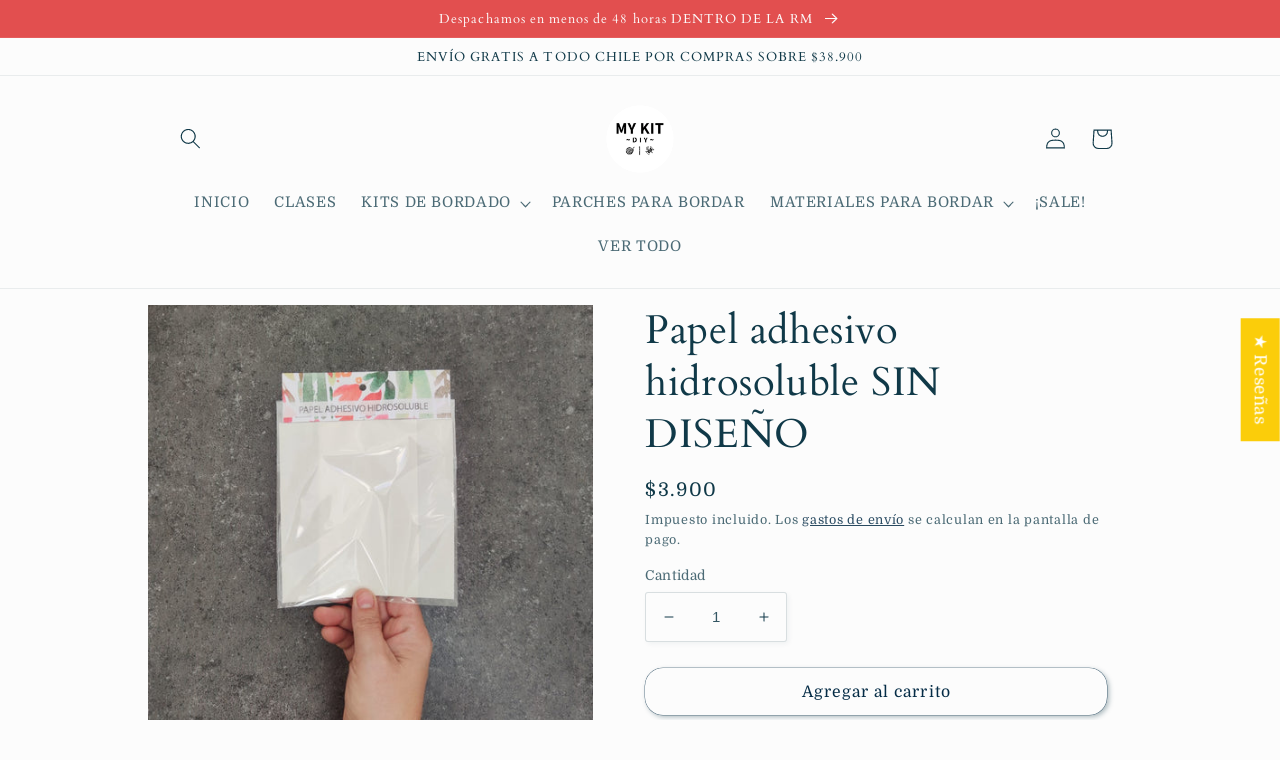

--- FILE ---
content_type: text/html; charset=utf-8
request_url: https://www.mykit.cl/products/papel-adhesivo-hidrosoluble-para-bordar
body_size: 40179
content:
<!doctype html>
<html class="no-js" lang="es">
  <head>
    <meta charset="utf-8">
    <meta http-equiv="X-UA-Compatible" content="IE=edge">
    <meta name="viewport" content="width=device-width,initial-scale=1">
    <meta name="theme-color" content="">
    <link rel="canonical" href="https://www.mykit.cl/products/papel-adhesivo-hidrosoluble-para-bordar">
    <link rel="preconnect" href="https://cdn.shopify.com" crossorigin>

<!-- Hotjar Tracking Code for --> <script>(function(h,o,t,j,a,r){ h.hj=h.hj||function(){(h.hj.q=h.hj.q||[]).push(arguments)};h._hjSettings={hjid:3866819,hjsv:6};a=o.getElementsByTagName('head')[0];r=o.createElement('script');r.async=1; r.src=t+h._hjSettings.hjid+j+h._hjSettings.hjsv;a.appendChild(r);})(window,document,'https://static.hotjar.com/c/hotjar-','.js?sv=');</script><link rel="preconnect" href="https://fonts.shopifycdn.com" crossorigin><title>
      Papel adhesivo hidrosoluble SIN DISEÑO
 &ndash; My Kit</title>

    
      <meta name="description" content="¿Quieres bordar donde quieras tus propios diseños? Este papel es perfecto para ti!!! Es un papel adhesivo que puedes pegar en cualquier tipo de tela, luego bordas como tu quieras y cuando ya termines lo pasas por agua tibia a caliente y !MAGIA! el papel se disuelve y desaparece! Puedes dibujar a mano alzada el diseño q">
    

    

<meta property="og:site_name" content="My Kit">
<meta property="og:url" content="https://www.mykit.cl/products/papel-adhesivo-hidrosoluble-para-bordar">
<meta property="og:title" content="Papel adhesivo hidrosoluble SIN DISEÑO">
<meta property="og:type" content="product">
<meta property="og:description" content="¿Quieres bordar donde quieras tus propios diseños? Este papel es perfecto para ti!!! Es un papel adhesivo que puedes pegar en cualquier tipo de tela, luego bordas como tu quieras y cuando ya termines lo pasas por agua tibia a caliente y !MAGIA! el papel se disuelve y desaparece! Puedes dibujar a mano alzada el diseño q"><meta property="og:image" content="http://www.mykit.cl/cdn/shop/products/parchebordadohidrosolublededesaparececonelagua.jpg?v=1711469098">
  <meta property="og:image:secure_url" content="https://www.mykit.cl/cdn/shop/products/parchebordadohidrosolublededesaparececonelagua.jpg?v=1711469098">
  <meta property="og:image:width" content="1111">
  <meta property="og:image:height" content="1111"><meta property="og:price:amount" content="3,900">
  <meta property="og:price:currency" content="CLP"><meta name="twitter:card" content="summary_large_image">
<meta name="twitter:title" content="Papel adhesivo hidrosoluble SIN DISEÑO">
<meta name="twitter:description" content="¿Quieres bordar donde quieras tus propios diseños? Este papel es perfecto para ti!!! Es un papel adhesivo que puedes pegar en cualquier tipo de tela, luego bordas como tu quieras y cuando ya termines lo pasas por agua tibia a caliente y !MAGIA! el papel se disuelve y desaparece! Puedes dibujar a mano alzada el diseño q">


    <script src="//www.mykit.cl/cdn/shop/t/68/assets/global.js?v=149496944046504657681674503447" defer="defer"></script>
    <script>window.performance && window.performance.mark && window.performance.mark('shopify.content_for_header.start');</script><meta name="google-site-verification" content="8vtkDBRpSzR2kgWIYAbvQoRGXyhiUTiDQSYqoNGk3fE">
<meta name="facebook-domain-verification" content="rhurgteel8y7iubsbs9pn1rrdktjue">
<meta name="facebook-domain-verification" content="yhfeh7b59vyj1dubxor4msp27o4okb">
<meta id="shopify-digital-wallet" name="shopify-digital-wallet" content="/37345624201/digital_wallets/dialog">
<link rel="alternate" type="application/json+oembed" href="https://www.mykit.cl/products/papel-adhesivo-hidrosoluble-para-bordar.oembed">
<script async="async" src="/checkouts/internal/preloads.js?locale=es-CL"></script>
<script id="shopify-features" type="application/json">{"accessToken":"967a3ddf79f7abfbd2bcba73eb8e6aeb","betas":["rich-media-storefront-analytics"],"domain":"www.mykit.cl","predictiveSearch":true,"shopId":37345624201,"locale":"es"}</script>
<script>var Shopify = Shopify || {};
Shopify.shop = "mykit-cl.myshopify.com";
Shopify.locale = "es";
Shopify.currency = {"active":"CLP","rate":"1.0"};
Shopify.country = "CL";
Shopify.theme = {"name":"Studio","id":128138936457,"schema_name":"Studio","schema_version":"4.0.1","theme_store_id":1431,"role":"main"};
Shopify.theme.handle = "null";
Shopify.theme.style = {"id":null,"handle":null};
Shopify.cdnHost = "www.mykit.cl/cdn";
Shopify.routes = Shopify.routes || {};
Shopify.routes.root = "/";</script>
<script type="module">!function(o){(o.Shopify=o.Shopify||{}).modules=!0}(window);</script>
<script>!function(o){function n(){var o=[];function n(){o.push(Array.prototype.slice.apply(arguments))}return n.q=o,n}var t=o.Shopify=o.Shopify||{};t.loadFeatures=n(),t.autoloadFeatures=n()}(window);</script>
<script id="shop-js-analytics" type="application/json">{"pageType":"product"}</script>
<script defer="defer" async type="module" src="//www.mykit.cl/cdn/shopifycloud/shop-js/modules/v2/client.init-shop-cart-sync_-aut3ZVe.es.esm.js"></script>
<script defer="defer" async type="module" src="//www.mykit.cl/cdn/shopifycloud/shop-js/modules/v2/chunk.common_jR-HGkUL.esm.js"></script>
<script type="module">
  await import("//www.mykit.cl/cdn/shopifycloud/shop-js/modules/v2/client.init-shop-cart-sync_-aut3ZVe.es.esm.js");
await import("//www.mykit.cl/cdn/shopifycloud/shop-js/modules/v2/chunk.common_jR-HGkUL.esm.js");

  window.Shopify.SignInWithShop?.initShopCartSync?.({"fedCMEnabled":true,"windoidEnabled":true});

</script>
<script>(function() {
  var isLoaded = false;
  function asyncLoad() {
    if (isLoaded) return;
    isLoaded = true;
    var urls = ["https:\/\/alpha.helixo.co\/scripts\/sdk.min.js?shop=mykit-cl.myshopify.com","https:\/\/rio.pwztag.com\/rio.js?shop=mykit-cl.myshopify.com","https:\/\/growth-hack.webkul.com\/js\/spinwheelgrowthhack.js?shop=mykit-cl.myshopify.com","https:\/\/growth-hack.webkul.com\/js\/spinwheelgrowthhack.js?shop=mykit-cl.myshopify.com","https:\/\/growth-hack.webkul.com\/js\/frontend\/common.js?shop=mykit-cl.myshopify.com","https:\/\/growth-hack.webkul.com\/js\/frontend\/common.js?shop=mykit-cl.myshopify.com","https:\/\/growth-hack.webkul.com\/js\/recentorderpopup.js?shop=mykit-cl.myshopify.com","https:\/\/growth-hack.webkul.com\/js\/recentorderpopup.js?shop=mykit-cl.myshopify.com","https:\/\/growth-hack.webkul.com\/js\/wk_growth_hack.js?shop=mykit-cl.myshopify.com","https:\/\/growth-hack.webkul.com\/js\/wk_growth_hack.js?shop=mykit-cl.myshopify.com","https:\/\/growth-hack.webkul.com\/js\/spinwheelgrowthhack.js?shop=mykit-cl.myshopify.com","https:\/\/growth-hack.webkul.com\/js\/spinwheelgrowthhack.js?shop=mykit-cl.myshopify.com","https:\/\/growth-hack.webkul.com\/js\/frontend\/common.js?shop=mykit-cl.myshopify.com","https:\/\/growth-hack.webkul.com\/js\/recentorderpopup.js?shop=mykit-cl.myshopify.com","https:\/\/growth-hack.webkul.com\/js\/wk_growth_hack.js?shop=mykit-cl.myshopify.com","https:\/\/growth-hack.webkul.com\/js\/spinwheelgrowthhack.js?shop=mykit-cl.myshopify.com","https:\/\/growth-hack.webkul.com\/js\/frontend\/common.js?shop=mykit-cl.myshopify.com","https:\/\/growth-hack.webkul.com\/js\/recentorderpopup.js?shop=mykit-cl.myshopify.com","https:\/\/growth-hack.webkul.com\/js\/wk_growth_hack.js?shop=mykit-cl.myshopify.com","https:\/\/growth-hack.webkul.com\/js\/spinwheelgrowthhack.js?shop=mykit-cl.myshopify.com","https:\/\/growth-hack.webkul.com\/js\/frontend\/common.js?shop=mykit-cl.myshopify.com","https:\/\/growth-hack.webkul.com\/js\/recentorderpopup.js?shop=mykit-cl.myshopify.com","https:\/\/growth-hack.webkul.com\/js\/wk_growth_hack.js?shop=mykit-cl.myshopify.com","https:\/\/growth-hack.webkul.com\/js\/spinwheelgrowthhack.js?shop=mykit-cl.myshopify.com","https:\/\/growth-hack.webkul.com\/js\/frontend\/common.js?shop=mykit-cl.myshopify.com","https:\/\/growth-hack.webkul.com\/js\/recentorderpopup.js?shop=mykit-cl.myshopify.com","https:\/\/growth-hack.webkul.com\/js\/wk_growth_hack.js?shop=mykit-cl.myshopify.com","https:\/\/growth-hack.webkul.com\/js\/spinwheelgrowthhack.js?shop=mykit-cl.myshopify.com","https:\/\/growth-hack.webkul.com\/js\/frontend\/common.js?shop=mykit-cl.myshopify.com","https:\/\/growth-hack.webkul.com\/js\/recentorderpopup.js?shop=mykit-cl.myshopify.com","https:\/\/growth-hack.webkul.com\/js\/wk_growth_hack.js?shop=mykit-cl.myshopify.com","https:\/\/growth-hack.webkul.com\/js\/spinwheelgrowthhack.js?shop=mykit-cl.myshopify.com","https:\/\/growth-hack.webkul.com\/js\/frontend\/common.js?shop=mykit-cl.myshopify.com","https:\/\/growth-hack.webkul.com\/js\/recentorderpopup.js?shop=mykit-cl.myshopify.com","https:\/\/growth-hack.webkul.com\/js\/wk_growth_hack.js?shop=mykit-cl.myshopify.com","https:\/\/growth-hack.webkul.com\/js\/spinwheelgrowthhack.js?shop=mykit-cl.myshopify.com","https:\/\/growth-hack.webkul.com\/js\/frontend\/common.js?shop=mykit-cl.myshopify.com","https:\/\/growth-hack.webkul.com\/js\/recentorderpopup.js?shop=mykit-cl.myshopify.com","https:\/\/growth-hack.webkul.com\/js\/wk_growth_hack.js?shop=mykit-cl.myshopify.com","https:\/\/growth-hack.webkul.com\/js\/spinwheelgrowthhack.js?shop=mykit-cl.myshopify.com","https:\/\/growth-hack.webkul.com\/js\/frontend\/common.js?shop=mykit-cl.myshopify.com","https:\/\/growth-hack.webkul.com\/js\/recentorderpopup.js?shop=mykit-cl.myshopify.com","https:\/\/growth-hack.webkul.com\/js\/wk_growth_hack.js?shop=mykit-cl.myshopify.com","https:\/\/d2badvwg0mti9p.cloudfront.net\/script.js?shop=mykit-cl.myshopify.com\u0026shop=mykit-cl.myshopify.com"];
    for (var i = 0; i < urls.length; i++) {
      var s = document.createElement('script');
      s.type = 'text/javascript';
      s.async = true;
      s.src = urls[i];
      var x = document.getElementsByTagName('script')[0];
      x.parentNode.insertBefore(s, x);
    }
  };
  if(window.attachEvent) {
    window.attachEvent('onload', asyncLoad);
  } else {
    window.addEventListener('load', asyncLoad, false);
  }
})();</script>
<script id="__st">var __st={"a":37345624201,"offset":-10800,"reqid":"dba4efd9-1b02-46d9-8881-fd38c23b9ff5-1769028250","pageurl":"www.mykit.cl\/products\/papel-adhesivo-hidrosoluble-para-bordar","u":"a1a1158c7d7e","p":"product","rtyp":"product","rid":6843357266057};</script>
<script>window.ShopifyPaypalV4VisibilityTracking = true;</script>
<script id="captcha-bootstrap">!function(){'use strict';const t='contact',e='account',n='new_comment',o=[[t,t],['blogs',n],['comments',n],[t,'customer']],c=[[e,'customer_login'],[e,'guest_login'],[e,'recover_customer_password'],[e,'create_customer']],r=t=>t.map((([t,e])=>`form[action*='/${t}']:not([data-nocaptcha='true']) input[name='form_type'][value='${e}']`)).join(','),a=t=>()=>t?[...document.querySelectorAll(t)].map((t=>t.form)):[];function s(){const t=[...o],e=r(t);return a(e)}const i='password',u='form_key',d=['recaptcha-v3-token','g-recaptcha-response','h-captcha-response',i],f=()=>{try{return window.sessionStorage}catch{return}},m='__shopify_v',_=t=>t.elements[u];function p(t,e,n=!1){try{const o=window.sessionStorage,c=JSON.parse(o.getItem(e)),{data:r}=function(t){const{data:e,action:n}=t;return t[m]||n?{data:e,action:n}:{data:t,action:n}}(c);for(const[e,n]of Object.entries(r))t.elements[e]&&(t.elements[e].value=n);n&&o.removeItem(e)}catch(o){console.error('form repopulation failed',{error:o})}}const l='form_type',E='cptcha';function T(t){t.dataset[E]=!0}const w=window,h=w.document,L='Shopify',v='ce_forms',y='captcha';let A=!1;((t,e)=>{const n=(g='f06e6c50-85a8-45c8-87d0-21a2b65856fe',I='https://cdn.shopify.com/shopifycloud/storefront-forms-hcaptcha/ce_storefront_forms_captcha_hcaptcha.v1.5.2.iife.js',D={infoText:'Protegido por hCaptcha',privacyText:'Privacidad',termsText:'Términos'},(t,e,n)=>{const o=w[L][v],c=o.bindForm;if(c)return c(t,g,e,D).then(n);var r;o.q.push([[t,g,e,D],n]),r=I,A||(h.body.append(Object.assign(h.createElement('script'),{id:'captcha-provider',async:!0,src:r})),A=!0)});var g,I,D;w[L]=w[L]||{},w[L][v]=w[L][v]||{},w[L][v].q=[],w[L][y]=w[L][y]||{},w[L][y].protect=function(t,e){n(t,void 0,e),T(t)},Object.freeze(w[L][y]),function(t,e,n,w,h,L){const[v,y,A,g]=function(t,e,n){const i=e?o:[],u=t?c:[],d=[...i,...u],f=r(d),m=r(i),_=r(d.filter((([t,e])=>n.includes(e))));return[a(f),a(m),a(_),s()]}(w,h,L),I=t=>{const e=t.target;return e instanceof HTMLFormElement?e:e&&e.form},D=t=>v().includes(t);t.addEventListener('submit',(t=>{const e=I(t);if(!e)return;const n=D(e)&&!e.dataset.hcaptchaBound&&!e.dataset.recaptchaBound,o=_(e),c=g().includes(e)&&(!o||!o.value);(n||c)&&t.preventDefault(),c&&!n&&(function(t){try{if(!f())return;!function(t){const e=f();if(!e)return;const n=_(t);if(!n)return;const o=n.value;o&&e.removeItem(o)}(t);const e=Array.from(Array(32),(()=>Math.random().toString(36)[2])).join('');!function(t,e){_(t)||t.append(Object.assign(document.createElement('input'),{type:'hidden',name:u})),t.elements[u].value=e}(t,e),function(t,e){const n=f();if(!n)return;const o=[...t.querySelectorAll(`input[type='${i}']`)].map((({name:t})=>t)),c=[...d,...o],r={};for(const[a,s]of new FormData(t).entries())c.includes(a)||(r[a]=s);n.setItem(e,JSON.stringify({[m]:1,action:t.action,data:r}))}(t,e)}catch(e){console.error('failed to persist form',e)}}(e),e.submit())}));const S=(t,e)=>{t&&!t.dataset[E]&&(n(t,e.some((e=>e===t))),T(t))};for(const o of['focusin','change'])t.addEventListener(o,(t=>{const e=I(t);D(e)&&S(e,y())}));const B=e.get('form_key'),M=e.get(l),P=B&&M;t.addEventListener('DOMContentLoaded',(()=>{const t=y();if(P)for(const e of t)e.elements[l].value===M&&p(e,B);[...new Set([...A(),...v().filter((t=>'true'===t.dataset.shopifyCaptcha))])].forEach((e=>S(e,t)))}))}(h,new URLSearchParams(w.location.search),n,t,e,['guest_login'])})(!1,!0)}();</script>
<script integrity="sha256-4kQ18oKyAcykRKYeNunJcIwy7WH5gtpwJnB7kiuLZ1E=" data-source-attribution="shopify.loadfeatures" defer="defer" src="//www.mykit.cl/cdn/shopifycloud/storefront/assets/storefront/load_feature-a0a9edcb.js" crossorigin="anonymous"></script>
<script data-source-attribution="shopify.dynamic_checkout.dynamic.init">var Shopify=Shopify||{};Shopify.PaymentButton=Shopify.PaymentButton||{isStorefrontPortableWallets:!0,init:function(){window.Shopify.PaymentButton.init=function(){};var t=document.createElement("script");t.src="https://www.mykit.cl/cdn/shopifycloud/portable-wallets/latest/portable-wallets.es.js",t.type="module",document.head.appendChild(t)}};
</script>
<script data-source-attribution="shopify.dynamic_checkout.buyer_consent">
  function portableWalletsHideBuyerConsent(e){var t=document.getElementById("shopify-buyer-consent"),n=document.getElementById("shopify-subscription-policy-button");t&&n&&(t.classList.add("hidden"),t.setAttribute("aria-hidden","true"),n.removeEventListener("click",e))}function portableWalletsShowBuyerConsent(e){var t=document.getElementById("shopify-buyer-consent"),n=document.getElementById("shopify-subscription-policy-button");t&&n&&(t.classList.remove("hidden"),t.removeAttribute("aria-hidden"),n.addEventListener("click",e))}window.Shopify?.PaymentButton&&(window.Shopify.PaymentButton.hideBuyerConsent=portableWalletsHideBuyerConsent,window.Shopify.PaymentButton.showBuyerConsent=portableWalletsShowBuyerConsent);
</script>
<script>
  function portableWalletsCleanup(e){e&&e.src&&console.error("Failed to load portable wallets script "+e.src);var t=document.querySelectorAll("shopify-accelerated-checkout .shopify-payment-button__skeleton, shopify-accelerated-checkout-cart .wallet-cart-button__skeleton"),e=document.getElementById("shopify-buyer-consent");for(let e=0;e<t.length;e++)t[e].remove();e&&e.remove()}function portableWalletsNotLoadedAsModule(e){e instanceof ErrorEvent&&"string"==typeof e.message&&e.message.includes("import.meta")&&"string"==typeof e.filename&&e.filename.includes("portable-wallets")&&(window.removeEventListener("error",portableWalletsNotLoadedAsModule),window.Shopify.PaymentButton.failedToLoad=e,"loading"===document.readyState?document.addEventListener("DOMContentLoaded",window.Shopify.PaymentButton.init):window.Shopify.PaymentButton.init())}window.addEventListener("error",portableWalletsNotLoadedAsModule);
</script>

<script type="module" src="https://www.mykit.cl/cdn/shopifycloud/portable-wallets/latest/portable-wallets.es.js" onError="portableWalletsCleanup(this)" crossorigin="anonymous"></script>
<script nomodule>
  document.addEventListener("DOMContentLoaded", portableWalletsCleanup);
</script>

<link id="shopify-accelerated-checkout-styles" rel="stylesheet" media="screen" href="https://www.mykit.cl/cdn/shopifycloud/portable-wallets/latest/accelerated-checkout-backwards-compat.css" crossorigin="anonymous">
<style id="shopify-accelerated-checkout-cart">
        #shopify-buyer-consent {
  margin-top: 1em;
  display: inline-block;
  width: 100%;
}

#shopify-buyer-consent.hidden {
  display: none;
}

#shopify-subscription-policy-button {
  background: none;
  border: none;
  padding: 0;
  text-decoration: underline;
  font-size: inherit;
  cursor: pointer;
}

#shopify-subscription-policy-button::before {
  box-shadow: none;
}

      </style>
<script id="sections-script" data-sections="header,footer" defer="defer" src="//www.mykit.cl/cdn/shop/t/68/compiled_assets/scripts.js?v=7132"></script>
<script>window.performance && window.performance.mark && window.performance.mark('shopify.content_for_header.end');</script>


    <style data-shopify>
      @font-face {
  font-family: Domine;
  font-weight: 400;
  font-style: normal;
  font-display: swap;
  src: url("//www.mykit.cl/cdn/fonts/domine/domine_n4.db7650f19fc5819add9c727a32f1ba7f15f89a56.woff2") format("woff2"),
       url("//www.mykit.cl/cdn/fonts/domine/domine_n4.83c0c395d9dcec3568e66c3b52408e6068a5dba8.woff") format("woff");
}

      @font-face {
  font-family: Domine;
  font-weight: 700;
  font-style: normal;
  font-display: swap;
  src: url("//www.mykit.cl/cdn/fonts/domine/domine_n7.d520ceeab5a578be739293e6dc0db2ca7409e6d8.woff2") format("woff2"),
       url("//www.mykit.cl/cdn/fonts/domine/domine_n7.158567a933096dbe302df89a999ec132c98f0b81.woff") format("woff");
}

      
      
      @font-face {
  font-family: Cardo;
  font-weight: 400;
  font-style: normal;
  font-display: swap;
  src: url("//www.mykit.cl/cdn/fonts/cardo/cardo_n4.8d7bdd0369840597cbb62dc8a447619701d8d34a.woff2") format("woff2"),
       url("//www.mykit.cl/cdn/fonts/cardo/cardo_n4.23b63d1eff80cb5da813c4cccb6427058253ce24.woff") format("woff");
}


      :root {
        --font-body-family: Domine, serif;
        --font-body-style: normal;
        --font-body-weight: 400;
        --font-body-weight-bold: 700;

        --font-heading-family: Cardo, serif;
        --font-heading-style: normal;
        --font-heading-weight: 400;

        --font-body-scale: 1.05;
        --font-heading-scale: 0.9523809523809523;

        --color-base-text: 16, 57, 72;
        --color-shadow: 16, 57, 72;
        --color-base-background-1: 252, 252, 252;
        --color-base-background-2: 121, 195, 187;
        --color-base-solid-button-labels: 252, 252, 252;
        --color-base-outline-button-labels: 5, 44, 70;
        --color-base-accent-1: 226, 79, 79;
        --color-base-accent-2: 234, 185, 236;
        --payment-terms-background-color: #fcfcfc;

        --gradient-base-background-1: #fcfcfc;
        --gradient-base-background-2: #79c3bb;
        --gradient-base-accent-1: #e24f4f;
        --gradient-base-accent-2: #eab9ec;

        --media-padding: px;
        --media-border-opacity: 0.05;
        --media-border-width: 0px;
        --media-radius: 0px;
        --media-shadow-opacity: 0.0;
        --media-shadow-horizontal-offset: 0px;
        --media-shadow-vertical-offset: 0px;
        --media-shadow-blur-radius: 0px;
        --media-shadow-visible: 0;

        --page-width: 100rem;
        --page-width-margin: 0rem;

        --product-card-image-padding: 0.0rem;
        --product-card-corner-radius: 0.0rem;
        --product-card-text-alignment: center;
        --product-card-border-width: 0.0rem;
        --product-card-border-opacity: 0.1;
        --product-card-shadow-opacity: 0.1;
        --product-card-shadow-visible: 1;
        --product-card-shadow-horizontal-offset: 0.0rem;
        --product-card-shadow-vertical-offset: 0.0rem;
        --product-card-shadow-blur-radius: 0.0rem;

        --collection-card-image-padding: 0.0rem;
        --collection-card-corner-radius: 0.0rem;
        --collection-card-text-alignment: center;
        --collection-card-border-width: 0.0rem;
        --collection-card-border-opacity: 0.1;
        --collection-card-shadow-opacity: 0.1;
        --collection-card-shadow-visible: 1;
        --collection-card-shadow-horizontal-offset: 0.0rem;
        --collection-card-shadow-vertical-offset: 0.0rem;
        --collection-card-shadow-blur-radius: 0.0rem;

        --blog-card-image-padding: 0.0rem;
        --blog-card-corner-radius: 0.0rem;
        --blog-card-text-alignment: center;
        --blog-card-border-width: 0.0rem;
        --blog-card-border-opacity: 0.1;
        --blog-card-shadow-opacity: 0.1;
        --blog-card-shadow-visible: 1;
        --blog-card-shadow-horizontal-offset: 0.0rem;
        --blog-card-shadow-vertical-offset: 0.0rem;
        --blog-card-shadow-blur-radius: 0.0rem;

        --badge-corner-radius: 4.0rem;

        --popup-border-width: 0px;
        --popup-border-opacity: 0.1;
        --popup-corner-radius: 0px;
        --popup-shadow-opacity: 0.1;
        --popup-shadow-horizontal-offset: 6px;
        --popup-shadow-vertical-offset: 6px;
        --popup-shadow-blur-radius: 25px;

        --drawer-border-width: 1px;
        --drawer-border-opacity: 0.1;
        --drawer-shadow-opacity: 0.0;
        --drawer-shadow-horizontal-offset: 0px;
        --drawer-shadow-vertical-offset: 0px;
        --drawer-shadow-blur-radius: 0px;

        --spacing-sections-desktop: 8px;
        --spacing-sections-mobile: 8px;

        --grid-desktop-vertical-spacing: 40px;
        --grid-desktop-horizontal-spacing: 40px;
        --grid-mobile-vertical-spacing: 20px;
        --grid-mobile-horizontal-spacing: 20px;

        --text-boxes-border-opacity: 0.0;
        --text-boxes-border-width: 0px;
        --text-boxes-radius: 0px;
        --text-boxes-shadow-opacity: 0.0;
        --text-boxes-shadow-visible: 0;
        --text-boxes-shadow-horizontal-offset: 0px;
        --text-boxes-shadow-vertical-offset: 0px;
        --text-boxes-shadow-blur-radius: 0px;

        --buttons-radius: 18px;
        --buttons-radius-outset: 18px;
        --buttons-border-width: 0px;
        --buttons-border-opacity: 1.0;
        --buttons-shadow-opacity: 0.35;
        --buttons-shadow-visible: 1;
        --buttons-shadow-horizontal-offset: 2px;
        --buttons-shadow-vertical-offset: 2px;
        --buttons-shadow-blur-radius: 5px;
        --buttons-border-offset: 0.3px;

        --inputs-radius: 2px;
        --inputs-border-width: 1px;
        --inputs-border-opacity: 0.15;
        --inputs-shadow-opacity: 0.05;
        --inputs-shadow-horizontal-offset: 2px;
        --inputs-margin-offset: 2px;
        --inputs-shadow-vertical-offset: 2px;
        --inputs-shadow-blur-radius: 5px;
        --inputs-radius-outset: 3px;

        --variant-pills-radius: 40px;
        --variant-pills-border-width: 1px;
        --variant-pills-border-opacity: 0.4;
        --variant-pills-shadow-opacity: 0.15;
        --variant-pills-shadow-horizontal-offset: 0px;
        --variant-pills-shadow-vertical-offset: 0px;
        --variant-pills-shadow-blur-radius: 0px;
      }

      *,
      *::before,
      *::after {
        box-sizing: inherit;
      }

      html {
        box-sizing: border-box;
        font-size: calc(var(--font-body-scale) * 62.5%);
        height: 100%;
      }

      body {
        display: grid;
        grid-template-rows: auto auto 1fr auto;
        grid-template-columns: 100%;
        min-height: 100%;
        margin: 0;
        font-size: 1.5rem;
        letter-spacing: 0.06rem;
        line-height: calc(1 + 0.8 / var(--font-body-scale));
        font-family: var(--font-body-family);
        font-style: var(--font-body-style);
        font-weight: var(--font-body-weight);
      }

      @media screen and (min-width: 750px) {
        body {
          font-size: 1.6rem;
        }
      }
    </style>

    <link href="//www.mykit.cl/cdn/shop/t/68/assets/base.css?v=88290808517547527771674503449" rel="stylesheet" type="text/css" media="all" />
<link rel="preload" as="font" href="//www.mykit.cl/cdn/fonts/domine/domine_n4.db7650f19fc5819add9c727a32f1ba7f15f89a56.woff2" type="font/woff2" crossorigin><link rel="preload" as="font" href="//www.mykit.cl/cdn/fonts/cardo/cardo_n4.8d7bdd0369840597cbb62dc8a447619701d8d34a.woff2" type="font/woff2" crossorigin><link rel="stylesheet" href="//www.mykit.cl/cdn/shop/t/68/assets/component-predictive-search.css?v=83512081251802922551674503447" media="print" onload="this.media='all'"><script>document.documentElement.className = document.documentElement.className.replace('no-js', 'js');
    if (Shopify.designMode) {
      document.documentElement.classList.add('shopify-design-mode');
    }
    </script>
  <!-- BEGIN app block: shopify://apps/judge-me-reviews/blocks/judgeme_core/61ccd3b1-a9f2-4160-9fe9-4fec8413e5d8 --><!-- Start of Judge.me Core -->






<link rel="dns-prefetch" href="https://cdnwidget.judge.me">
<link rel="dns-prefetch" href="https://cdn.judge.me">
<link rel="dns-prefetch" href="https://cdn1.judge.me">
<link rel="dns-prefetch" href="https://api.judge.me">

<script data-cfasync='false' class='jdgm-settings-script'>window.jdgmSettings={"pagination":5,"disable_web_reviews":false,"badge_no_review_text":"Sin reseñas","badge_n_reviews_text":"{{ n }} reseña/reseñas","hide_badge_preview_if_no_reviews":true,"badge_hide_text":false,"enforce_center_preview_badge":false,"widget_title":"Reseñas de Clientes","widget_open_form_text":"Escribir una reseña","widget_close_form_text":"Cancelar reseña","widget_refresh_page_text":"Actualizar página","widget_summary_text":"Basado en {{ number_of_reviews }} reseña/reseñas","widget_no_review_text":"Sé el primero en escribir una reseña","widget_name_field_text":"Nombre","widget_verified_name_field_text":"Nombre Verificado (público)","widget_name_placeholder_text":"Nombre","widget_required_field_error_text":"Este campo es obligatorio.","widget_email_field_text":"Dirección de correo electrónico","widget_verified_email_field_text":"Correo electrónico Verificado (privado, no se puede editar)","widget_email_placeholder_text":"Tu dirección de correo electrónico","widget_email_field_error_text":"Por favor, ingresa una dirección de correo electrónico válida.","widget_rating_field_text":"Calificación","widget_review_title_field_text":"Título de la Reseña","widget_review_title_placeholder_text":"Da un título a tu reseña","widget_review_body_field_text":"Contenido de la reseña","widget_review_body_placeholder_text":"Empieza a escribir aquí...","widget_pictures_field_text":"Imagen/Video (opcional)","widget_submit_review_text":"Enviar Reseña","widget_submit_verified_review_text":"Enviar Reseña Verificada","widget_submit_success_msg_with_auto_publish":"¡Gracias! Por favor, actualiza la página en unos momentos para ver tu reseña. Puedes eliminar o editar tu reseña iniciando sesión en \u003ca href='https://judge.me/login' target='_blank' rel='nofollow noopener'\u003eJudge.me\u003c/a\u003e","widget_submit_success_msg_no_auto_publish":"¡Gracias! Tu reseña se publicará tan pronto como sea aprobada por el administrador de la tienda. Puedes eliminar o editar tu reseña iniciando sesión en \u003ca href='https://judge.me/login' target='_blank' rel='nofollow noopener'\u003eJudge.me\u003c/a\u003e","widget_show_default_reviews_out_of_total_text":"Mostrando {{ n_reviews_shown }} de {{ n_reviews }} reseñas.","widget_show_all_link_text":"Mostrar todas","widget_show_less_link_text":"Mostrar menos","widget_author_said_text":"{{ reviewer_name }} dijo:","widget_days_text":"hace {{ n }} día/días","widget_weeks_text":"hace {{ n }} semana/semanas","widget_months_text":"hace {{ n }} mes/meses","widget_years_text":"hace {{ n }} año/años","widget_yesterday_text":"Ayer","widget_today_text":"Hoy","widget_replied_text":"\u003e\u003e {{ shop_name }} respondió:","widget_read_more_text":"Leer más","widget_reviewer_name_as_initial":"","widget_rating_filter_color":"#fbcd0a","widget_rating_filter_see_all_text":"Ver todas las reseñas","widget_sorting_most_recent_text":"Más Recientes","widget_sorting_highest_rating_text":"Mayor Calificación","widget_sorting_lowest_rating_text":"Menor Calificación","widget_sorting_with_pictures_text":"Solo Imágenes","widget_sorting_most_helpful_text":"Más Útiles","widget_open_question_form_text":"Hacer una pregunta","widget_reviews_subtab_text":"Reseñas","widget_questions_subtab_text":"Preguntas","widget_question_label_text":"Pregunta","widget_answer_label_text":"Respuesta","widget_question_placeholder_text":"Escribe tu pregunta aquí","widget_submit_question_text":"Enviar Pregunta","widget_question_submit_success_text":"¡Gracias por tu pregunta! Te notificaremos una vez que sea respondida.","verified_badge_text":"Verificado","verified_badge_bg_color":"","verified_badge_text_color":"","verified_badge_placement":"left-of-reviewer-name","widget_review_max_height":"","widget_hide_border":false,"widget_social_share":false,"widget_thumb":false,"widget_review_location_show":false,"widget_location_format":"","all_reviews_include_out_of_store_products":true,"all_reviews_out_of_store_text":"(fuera de la tienda)","all_reviews_pagination":100,"all_reviews_product_name_prefix_text":"sobre","enable_review_pictures":true,"enable_question_anwser":false,"widget_theme":"default","review_date_format":"mm/dd/yyyy","default_sort_method":"most-recent","widget_product_reviews_subtab_text":"Reseñas de Productos","widget_shop_reviews_subtab_text":"Reseñas de la Tienda","widget_other_products_reviews_text":"Reseñas para otros productos","widget_store_reviews_subtab_text":"Reseñas de la tienda","widget_no_store_reviews_text":"Esta tienda no ha recibido ninguna reseña todavía","widget_web_restriction_product_reviews_text":"Este producto no ha recibido ninguna reseña todavía","widget_no_items_text":"No se encontraron elementos","widget_show_more_text":"Mostrar más","widget_write_a_store_review_text":"Escribir una Reseña de la Tienda","widget_other_languages_heading":"Reseñas en Otros Idiomas","widget_translate_review_text":"Traducir reseña a {{ language }}","widget_translating_review_text":"Traduciendo...","widget_show_original_translation_text":"Mostrar original ({{ language }})","widget_translate_review_failed_text":"No se pudo traducir la reseña.","widget_translate_review_retry_text":"Reintentar","widget_translate_review_try_again_later_text":"Intentar más tarde","show_product_url_for_grouped_product":false,"widget_sorting_pictures_first_text":"Imágenes Primero","show_pictures_on_all_rev_page_mobile":false,"show_pictures_on_all_rev_page_desktop":false,"floating_tab_hide_mobile_install_preference":false,"floating_tab_button_name":"★ Reseñas","floating_tab_title":"Deja que los clientes hablen por nosotros","floating_tab_button_color":"","floating_tab_button_background_color":"","floating_tab_url":"","floating_tab_url_enabled":false,"floating_tab_tab_style":"text","all_reviews_text_badge_text":"Los clientes nos califican {{ shop.metafields.judgeme.all_reviews_rating | round: 1 }}/5 basado en {{ shop.metafields.judgeme.all_reviews_count }} reseñas.","all_reviews_text_badge_text_branded_style":"{{ shop.metafields.judgeme.all_reviews_rating | round: 1 }} de 5 estrellas basado en {{ shop.metafields.judgeme.all_reviews_count }} reseñas","is_all_reviews_text_badge_a_link":false,"show_stars_for_all_reviews_text_badge":false,"all_reviews_text_badge_url":"","all_reviews_text_style":"branded","all_reviews_text_color_style":"judgeme_brand_color","all_reviews_text_color":"#108474","all_reviews_text_show_jm_brand":true,"featured_carousel_show_header":true,"featured_carousel_title":"Deja que los clientes hablen por nosotros","testimonials_carousel_title":"Los clientes nos dicen","videos_carousel_title":"Historias de clientes reales","cards_carousel_title":"Los clientes nos dicen","featured_carousel_count_text":"de {{ n }} reseñas","featured_carousel_add_link_to_all_reviews_page":false,"featured_carousel_url":"","featured_carousel_show_images":true,"featured_carousel_autoslide_interval":5,"featured_carousel_arrows_on_the_sides":false,"featured_carousel_height":250,"featured_carousel_width":80,"featured_carousel_image_size":0,"featured_carousel_image_height":250,"featured_carousel_arrow_color":"#eeeeee","verified_count_badge_style":"branded","verified_count_badge_orientation":"horizontal","verified_count_badge_color_style":"judgeme_brand_color","verified_count_badge_color":"#108474","is_verified_count_badge_a_link":false,"verified_count_badge_url":"","verified_count_badge_show_jm_brand":true,"widget_rating_preset_default":5,"widget_first_sub_tab":"product-reviews","widget_show_histogram":true,"widget_histogram_use_custom_color":false,"widget_pagination_use_custom_color":false,"widget_star_use_custom_color":false,"widget_verified_badge_use_custom_color":false,"widget_write_review_use_custom_color":false,"picture_reminder_submit_button":"Upload Pictures","enable_review_videos":false,"mute_video_by_default":false,"widget_sorting_videos_first_text":"Videos Primero","widget_review_pending_text":"Pendiente","featured_carousel_items_for_large_screen":3,"social_share_options_order":"Facebook,Twitter","remove_microdata_snippet":false,"disable_json_ld":false,"enable_json_ld_products":false,"preview_badge_show_question_text":false,"preview_badge_no_question_text":"Sin preguntas","preview_badge_n_question_text":"{{ number_of_questions }} pregunta/preguntas","qa_badge_show_icon":false,"qa_badge_position":"same-row","remove_judgeme_branding":true,"widget_add_search_bar":false,"widget_search_bar_placeholder":"Buscar","widget_sorting_verified_only_text":"Solo verificadas","featured_carousel_theme":"default","featured_carousel_show_rating":true,"featured_carousel_show_title":true,"featured_carousel_show_body":true,"featured_carousel_show_date":false,"featured_carousel_show_reviewer":true,"featured_carousel_show_product":false,"featured_carousel_header_background_color":"#108474","featured_carousel_header_text_color":"#ffffff","featured_carousel_name_product_separator":"reviewed","featured_carousel_full_star_background":"#108474","featured_carousel_empty_star_background":"#dadada","featured_carousel_vertical_theme_background":"#f9fafb","featured_carousel_verified_badge_enable":true,"featured_carousel_verified_badge_color":"#108474","featured_carousel_border_style":"round","featured_carousel_review_line_length_limit":3,"featured_carousel_more_reviews_button_text":"Leer más reseñas","featured_carousel_view_product_button_text":"Ver producto","all_reviews_page_load_reviews_on":"scroll","all_reviews_page_load_more_text":"Cargar Más Reseñas","disable_fb_tab_reviews":false,"enable_ajax_cdn_cache":false,"widget_advanced_speed_features":5,"widget_public_name_text":"mostrado públicamente como","default_reviewer_name":"John Smith","default_reviewer_name_has_non_latin":true,"widget_reviewer_anonymous":"Anónimo","medals_widget_title":"Medallas de Reseñas Judge.me","medals_widget_background_color":"#f9fafb","medals_widget_position":"footer_all_pages","medals_widget_border_color":"#f9fafb","medals_widget_verified_text_position":"left","medals_widget_use_monochromatic_version":false,"medals_widget_elements_color":"#108474","show_reviewer_avatar":true,"widget_invalid_yt_video_url_error_text":"No es una URL de video de YouTube","widget_max_length_field_error_text":"Por favor, ingresa no más de {0} caracteres.","widget_show_country_flag":false,"widget_show_collected_via_shop_app":true,"widget_verified_by_shop_badge_style":"light","widget_verified_by_shop_text":"Verificado por la Tienda","widget_show_photo_gallery":false,"widget_load_with_code_splitting":true,"widget_ugc_install_preference":false,"widget_ugc_title":"Hecho por nosotros, Compartido por ti","widget_ugc_subtitle":"Etiquétanos para ver tu imagen destacada en nuestra página","widget_ugc_arrows_color":"#ffffff","widget_ugc_primary_button_text":"Comprar Ahora","widget_ugc_primary_button_background_color":"#108474","widget_ugc_primary_button_text_color":"#ffffff","widget_ugc_primary_button_border_width":"0","widget_ugc_primary_button_border_style":"none","widget_ugc_primary_button_border_color":"#108474","widget_ugc_primary_button_border_radius":"25","widget_ugc_secondary_button_text":"Cargar Más","widget_ugc_secondary_button_background_color":"#ffffff","widget_ugc_secondary_button_text_color":"#108474","widget_ugc_secondary_button_border_width":"2","widget_ugc_secondary_button_border_style":"solid","widget_ugc_secondary_button_border_color":"#108474","widget_ugc_secondary_button_border_radius":"25","widget_ugc_reviews_button_text":"Ver Reseñas","widget_ugc_reviews_button_background_color":"#ffffff","widget_ugc_reviews_button_text_color":"#108474","widget_ugc_reviews_button_border_width":"2","widget_ugc_reviews_button_border_style":"solid","widget_ugc_reviews_button_border_color":"#108474","widget_ugc_reviews_button_border_radius":"25","widget_ugc_reviews_button_link_to":"judgeme-reviews-page","widget_ugc_show_post_date":true,"widget_ugc_max_width":"800","widget_rating_metafield_value_type":true,"widget_primary_color":"#108474","widget_enable_secondary_color":false,"widget_secondary_color":"#edf5f5","widget_summary_average_rating_text":"{{ average_rating }} de 5","widget_media_grid_title":"Fotos y videos de clientes","widget_media_grid_see_more_text":"Ver más","widget_round_style":false,"widget_show_product_medals":true,"widget_verified_by_judgeme_text":"Verificado por Judge.me","widget_show_store_medals":true,"widget_verified_by_judgeme_text_in_store_medals":"Verificado por Judge.me","widget_media_field_exceed_quantity_message":"Lo sentimos, solo podemos aceptar {{ max_media }} para una reseña.","widget_media_field_exceed_limit_message":"{{ file_name }} es demasiado grande, por favor selecciona un {{ media_type }} menor a {{ size_limit }}MB.","widget_review_submitted_text":"¡Reseña Enviada!","widget_question_submitted_text":"¡Pregunta Enviada!","widget_close_form_text_question":"Cancelar","widget_write_your_answer_here_text":"Escribe tu respuesta aquí","widget_enabled_branded_link":true,"widget_show_collected_by_judgeme":true,"widget_reviewer_name_color":"","widget_write_review_text_color":"","widget_write_review_bg_color":"","widget_collected_by_judgeme_text":"recopilado por Judge.me","widget_pagination_type":"standard","widget_load_more_text":"Cargar Más","widget_load_more_color":"#108474","widget_full_review_text":"Reseña Completa","widget_read_more_reviews_text":"Leer Más Reseñas","widget_read_questions_text":"Leer Preguntas","widget_questions_and_answers_text":"Preguntas y Respuestas","widget_verified_by_text":"Verificado por","widget_verified_text":"Verificado","widget_number_of_reviews_text":"{{ number_of_reviews }} reseñas","widget_back_button_text":"Atrás","widget_next_button_text":"Siguiente","widget_custom_forms_filter_button":"Filtros","custom_forms_style":"horizontal","widget_show_review_information":false,"how_reviews_are_collected":"¿Cómo se recopilan las reseñas?","widget_show_review_keywords":false,"widget_gdpr_statement":"Cómo usamos tus datos: Solo te contactaremos sobre la reseña que dejaste, y solo si es necesario. Al enviar tu reseña, aceptas los \u003ca href='https://judge.me/terms' target='_blank' rel='nofollow noopener'\u003etérminos\u003c/a\u003e, \u003ca href='https://judge.me/privacy' target='_blank' rel='nofollow noopener'\u003eprivacidad\u003c/a\u003e y \u003ca href='https://judge.me/content-policy' target='_blank' rel='nofollow noopener'\u003epolíticas de contenido\u003c/a\u003e de Judge.me.","widget_multilingual_sorting_enabled":false,"widget_translate_review_content_enabled":false,"widget_translate_review_content_method":"manual","popup_widget_review_selection":"automatically_with_pictures","popup_widget_round_border_style":true,"popup_widget_show_title":true,"popup_widget_show_body":true,"popup_widget_show_reviewer":false,"popup_widget_show_product":true,"popup_widget_show_pictures":true,"popup_widget_use_review_picture":true,"popup_widget_show_on_home_page":true,"popup_widget_show_on_product_page":true,"popup_widget_show_on_collection_page":true,"popup_widget_show_on_cart_page":true,"popup_widget_position":"bottom_left","popup_widget_first_review_delay":5,"popup_widget_duration":5,"popup_widget_interval":5,"popup_widget_review_count":5,"popup_widget_hide_on_mobile":true,"review_snippet_widget_round_border_style":true,"review_snippet_widget_card_color":"#FFFFFF","review_snippet_widget_slider_arrows_background_color":"#FFFFFF","review_snippet_widget_slider_arrows_color":"#000000","review_snippet_widget_star_color":"#108474","show_product_variant":false,"all_reviews_product_variant_label_text":"Variante: ","widget_show_verified_branding":false,"widget_ai_summary_title":"Los clientes dicen","widget_ai_summary_disclaimer":"Resumen de reseñas impulsado por IA basado en reseñas recientes de clientes","widget_show_ai_summary":false,"widget_show_ai_summary_bg":false,"widget_show_review_title_input":true,"redirect_reviewers_invited_via_email":"review_widget","request_store_review_after_product_review":false,"request_review_other_products_in_order":false,"review_form_color_scheme":"default","review_form_corner_style":"square","review_form_star_color":{},"review_form_text_color":"#333333","review_form_background_color":"#ffffff","review_form_field_background_color":"#fafafa","review_form_button_color":{},"review_form_button_text_color":"#ffffff","review_form_modal_overlay_color":"#000000","review_content_screen_title_text":"¿Cómo calificarías este producto?","review_content_introduction_text":"Nos encantaría que compartieras un poco sobre tu experiencia.","store_review_form_title_text":"¿Cómo calificarías esta tienda?","store_review_form_introduction_text":"Nos encantaría que compartieras un poco sobre tu experiencia.","show_review_guidance_text":true,"one_star_review_guidance_text":"Pobre","five_star_review_guidance_text":"Excelente","customer_information_screen_title_text":"Sobre ti","customer_information_introduction_text":"Por favor, cuéntanos más sobre ti.","custom_questions_screen_title_text":"Tu experiencia en más detalle","custom_questions_introduction_text":"Aquí hay algunas preguntas para ayudarnos a entender más sobre tu experiencia.","review_submitted_screen_title_text":"¡Gracias por tu reseña!","review_submitted_screen_thank_you_text":"La estamos procesando y aparecerá en la tienda pronto.","review_submitted_screen_email_verification_text":"Por favor, confirma tu correo electrónico haciendo clic en el enlace que acabamos de enviarte. Esto nos ayuda a mantener las reseñas auténticas.","review_submitted_request_store_review_text":"¿Te gustaría compartir tu experiencia de compra con nosotros?","review_submitted_review_other_products_text":"¿Te gustaría reseñar estos productos?","store_review_screen_title_text":"¿Te gustaría compartir tu experiencia de compra con nosotros?","store_review_introduction_text":"Valoramos tu opinión y la utilizamos para mejorar. Por favor, comparte cualquier pensamiento o sugerencia que tengas.","reviewer_media_screen_title_picture_text":"Compartir una foto","reviewer_media_introduction_picture_text":"Sube una foto para apoyar tu reseña.","reviewer_media_screen_title_video_text":"Compartir un video","reviewer_media_introduction_video_text":"Sube un video para apoyar tu reseña.","reviewer_media_screen_title_picture_or_video_text":"Compartir una foto o video","reviewer_media_introduction_picture_or_video_text":"Sube una foto o video para apoyar tu reseña.","reviewer_media_youtube_url_text":"Pega tu URL de Youtube aquí","advanced_settings_next_step_button_text":"Siguiente","advanced_settings_close_review_button_text":"Cerrar","modal_write_review_flow":false,"write_review_flow_required_text":"Obligatorio","write_review_flow_privacy_message_text":"Respetamos tu privacidad.","write_review_flow_anonymous_text":"Reseña como anónimo","write_review_flow_visibility_text":"No será visible para otros clientes.","write_review_flow_multiple_selection_help_text":"Selecciona tantos como quieras","write_review_flow_single_selection_help_text":"Selecciona una opción","write_review_flow_required_field_error_text":"Este campo es obligatorio","write_review_flow_invalid_email_error_text":"Por favor ingresa una dirección de correo válida","write_review_flow_max_length_error_text":"Máx. {{ max_length }} caracteres.","write_review_flow_media_upload_text":"\u003cb\u003eHaz clic para subir\u003c/b\u003e o arrastrar y soltar","write_review_flow_gdpr_statement":"Solo te contactaremos sobre tu reseña si es necesario. Al enviar tu reseña, aceptas nuestros \u003ca href='https://judge.me/terms' target='_blank' rel='nofollow noopener'\u003etérminos y condiciones\u003c/a\u003e y \u003ca href='https://judge.me/privacy' target='_blank' rel='nofollow noopener'\u003epolítica de privacidad\u003c/a\u003e.","rating_only_reviews_enabled":false,"show_negative_reviews_help_screen":false,"new_review_flow_help_screen_rating_threshold":3,"negative_review_resolution_screen_title_text":"Cuéntanos más","negative_review_resolution_text":"Tu experiencia es importante para nosotros. Si hubo problemas con tu compra, estamos aquí para ayudar. No dudes en contactarnos, nos encantaría la oportunidad de arreglar las cosas.","negative_review_resolution_button_text":"Contáctanos","negative_review_resolution_proceed_with_review_text":"Deja una reseña","negative_review_resolution_subject":"Problema con la compra de {{ shop_name }}.{{ order_name }}","preview_badge_collection_page_install_status":false,"widget_review_custom_css":"","preview_badge_custom_css":"","preview_badge_stars_count":"5-stars","featured_carousel_custom_css":"","floating_tab_custom_css":"","all_reviews_widget_custom_css":"","medals_widget_custom_css":"","verified_badge_custom_css":"","all_reviews_text_custom_css":"","transparency_badges_collected_via_store_invite":false,"transparency_badges_from_another_provider":false,"transparency_badges_collected_from_store_visitor":false,"transparency_badges_collected_by_verified_review_provider":false,"transparency_badges_earned_reward":false,"transparency_badges_collected_via_store_invite_text":"Reseña recopilada a través de una invitación al negocio","transparency_badges_from_another_provider_text":"Reseña recopilada de otro proveedor","transparency_badges_collected_from_store_visitor_text":"Reseña recopilada de un visitante del negocio","transparency_badges_written_in_google_text":"Reseña escrita en Google","transparency_badges_written_in_etsy_text":"Reseña escrita en Etsy","transparency_badges_written_in_shop_app_text":"Reseña escrita en Shop App","transparency_badges_earned_reward_text":"Reseña ganó una recompensa para una futura compra","product_review_widget_per_page":10,"widget_store_review_label_text":"Reseña de la tienda","checkout_comment_extension_title_on_product_page":"Customer Comments","checkout_comment_extension_num_latest_comment_show":5,"checkout_comment_extension_format":"name_and_timestamp","checkout_comment_customer_name":"last_initial","checkout_comment_comment_notification":true,"preview_badge_collection_page_install_preference":false,"preview_badge_home_page_install_preference":false,"preview_badge_product_page_install_preference":false,"review_widget_install_preference":"","review_carousel_install_preference":false,"floating_reviews_tab_install_preference":"none","verified_reviews_count_badge_install_preference":false,"all_reviews_text_install_preference":false,"review_widget_best_location":false,"judgeme_medals_install_preference":false,"review_widget_revamp_enabled":false,"review_widget_qna_enabled":false,"review_widget_header_theme":"minimal","review_widget_widget_title_enabled":true,"review_widget_header_text_size":"medium","review_widget_header_text_weight":"regular","review_widget_average_rating_style":"compact","review_widget_bar_chart_enabled":true,"review_widget_bar_chart_type":"numbers","review_widget_bar_chart_style":"standard","review_widget_expanded_media_gallery_enabled":false,"review_widget_reviews_section_theme":"standard","review_widget_image_style":"thumbnails","review_widget_review_image_ratio":"square","review_widget_stars_size":"medium","review_widget_verified_badge":"standard_text","review_widget_review_title_text_size":"medium","review_widget_review_text_size":"medium","review_widget_review_text_length":"medium","review_widget_number_of_columns_desktop":3,"review_widget_carousel_transition_speed":5,"review_widget_custom_questions_answers_display":"always","review_widget_button_text_color":"#FFFFFF","review_widget_text_color":"#000000","review_widget_lighter_text_color":"#7B7B7B","review_widget_corner_styling":"soft","review_widget_review_word_singular":"reseña","review_widget_review_word_plural":"reseñas","review_widget_voting_label":"¿Útil?","review_widget_shop_reply_label":"Respuesta de {{ shop_name }}:","review_widget_filters_title":"Filtros","qna_widget_question_word_singular":"Pregunta","qna_widget_question_word_plural":"Preguntas","qna_widget_answer_reply_label":"Respuesta de {{ answerer_name }}:","qna_content_screen_title_text":"Preguntar sobre este producto","qna_widget_question_required_field_error_text":"Por favor, ingrese su pregunta.","qna_widget_flow_gdpr_statement":"Solo te contactaremos sobre tu pregunta si es necesario. Al enviar tu pregunta, aceptas nuestros \u003ca href='https://judge.me/terms' target='_blank' rel='nofollow noopener'\u003etérminos y condiciones\u003c/a\u003e y \u003ca href='https://judge.me/privacy' target='_blank' rel='nofollow noopener'\u003epolítica de privacidad\u003c/a\u003e.","qna_widget_question_submitted_text":"¡Gracias por tu pregunta!","qna_widget_close_form_text_question":"Cerrar","qna_widget_question_submit_success_text":"Te informaremos por correo electrónico cuando te respondamos tu pregunta.","all_reviews_widget_v2025_enabled":false,"all_reviews_widget_v2025_header_theme":"default","all_reviews_widget_v2025_widget_title_enabled":true,"all_reviews_widget_v2025_header_text_size":"medium","all_reviews_widget_v2025_header_text_weight":"regular","all_reviews_widget_v2025_average_rating_style":"compact","all_reviews_widget_v2025_bar_chart_enabled":true,"all_reviews_widget_v2025_bar_chart_type":"numbers","all_reviews_widget_v2025_bar_chart_style":"standard","all_reviews_widget_v2025_expanded_media_gallery_enabled":false,"all_reviews_widget_v2025_show_store_medals":true,"all_reviews_widget_v2025_show_photo_gallery":true,"all_reviews_widget_v2025_show_review_keywords":false,"all_reviews_widget_v2025_show_ai_summary":false,"all_reviews_widget_v2025_show_ai_summary_bg":false,"all_reviews_widget_v2025_add_search_bar":false,"all_reviews_widget_v2025_default_sort_method":"most-recent","all_reviews_widget_v2025_reviews_per_page":10,"all_reviews_widget_v2025_reviews_section_theme":"default","all_reviews_widget_v2025_image_style":"thumbnails","all_reviews_widget_v2025_review_image_ratio":"square","all_reviews_widget_v2025_stars_size":"medium","all_reviews_widget_v2025_verified_badge":"bold_badge","all_reviews_widget_v2025_review_title_text_size":"medium","all_reviews_widget_v2025_review_text_size":"medium","all_reviews_widget_v2025_review_text_length":"medium","all_reviews_widget_v2025_number_of_columns_desktop":3,"all_reviews_widget_v2025_carousel_transition_speed":5,"all_reviews_widget_v2025_custom_questions_answers_display":"always","all_reviews_widget_v2025_show_product_variant":false,"all_reviews_widget_v2025_show_reviewer_avatar":true,"all_reviews_widget_v2025_reviewer_name_as_initial":"","all_reviews_widget_v2025_review_location_show":false,"all_reviews_widget_v2025_location_format":"","all_reviews_widget_v2025_show_country_flag":false,"all_reviews_widget_v2025_verified_by_shop_badge_style":"light","all_reviews_widget_v2025_social_share":false,"all_reviews_widget_v2025_social_share_options_order":"Facebook,Twitter,LinkedIn,Pinterest","all_reviews_widget_v2025_pagination_type":"standard","all_reviews_widget_v2025_button_text_color":"#FFFFFF","all_reviews_widget_v2025_text_color":"#000000","all_reviews_widget_v2025_lighter_text_color":"#7B7B7B","all_reviews_widget_v2025_corner_styling":"soft","all_reviews_widget_v2025_title":"Reseñas de clientes","all_reviews_widget_v2025_ai_summary_title":"Los clientes dicen sobre esta tienda","all_reviews_widget_v2025_no_review_text":"Sé el primero en escribir una reseña","platform":"shopify","branding_url":"https://app.judge.me/reviews/stores/www.mykit.cl","branding_text":"Desarrollado por Judge.me","locale":"en","reply_name":"My Kit","widget_version":"3.0","footer":true,"autopublish":true,"review_dates":true,"enable_custom_form":false,"shop_use_review_site":true,"shop_locale":"es","enable_multi_locales_translations":false,"show_review_title_input":true,"review_verification_email_status":"always","can_be_branded":true,"reply_name_text":"My Kit"};</script> <style class='jdgm-settings-style'>﻿.jdgm-xx{left:0}:root{--jdgm-primary-color: #108474;--jdgm-secondary-color: rgba(16,132,116,0.1);--jdgm-star-color: #108474;--jdgm-write-review-text-color: white;--jdgm-write-review-bg-color: #108474;--jdgm-paginate-color: #108474;--jdgm-border-radius: 0;--jdgm-reviewer-name-color: #108474}.jdgm-histogram__bar-content{background-color:#108474}.jdgm-rev[data-verified-buyer=true] .jdgm-rev__icon.jdgm-rev__icon:after,.jdgm-rev__buyer-badge.jdgm-rev__buyer-badge{color:white;background-color:#108474}.jdgm-review-widget--small .jdgm-gallery.jdgm-gallery .jdgm-gallery__thumbnail-link:nth-child(8) .jdgm-gallery__thumbnail-wrapper.jdgm-gallery__thumbnail-wrapper:before{content:"Ver más"}@media only screen and (min-width: 768px){.jdgm-gallery.jdgm-gallery .jdgm-gallery__thumbnail-link:nth-child(8) .jdgm-gallery__thumbnail-wrapper.jdgm-gallery__thumbnail-wrapper:before{content:"Ver más"}}.jdgm-prev-badge[data-average-rating='0.00']{display:none !important}.jdgm-author-all-initials{display:none !important}.jdgm-author-last-initial{display:none !important}.jdgm-rev-widg__title{visibility:hidden}.jdgm-rev-widg__summary-text{visibility:hidden}.jdgm-prev-badge__text{visibility:hidden}.jdgm-rev__prod-link-prefix:before{content:'sobre'}.jdgm-rev__variant-label:before{content:'Variante: '}.jdgm-rev__out-of-store-text:before{content:'(fuera de la tienda)'}@media only screen and (min-width: 768px){.jdgm-rev__pics .jdgm-rev_all-rev-page-picture-separator,.jdgm-rev__pics .jdgm-rev__product-picture{display:none}}@media only screen and (max-width: 768px){.jdgm-rev__pics .jdgm-rev_all-rev-page-picture-separator,.jdgm-rev__pics .jdgm-rev__product-picture{display:none}}.jdgm-preview-badge[data-template="product"]{display:none !important}.jdgm-preview-badge[data-template="collection"]{display:none !important}.jdgm-preview-badge[data-template="index"]{display:none !important}.jdgm-review-widget[data-from-snippet="true"]{display:none !important}.jdgm-verified-count-badget[data-from-snippet="true"]{display:none !important}.jdgm-carousel-wrapper[data-from-snippet="true"]{display:none !important}.jdgm-all-reviews-text[data-from-snippet="true"]{display:none !important}.jdgm-medals-section[data-from-snippet="true"]{display:none !important}.jdgm-ugc-media-wrapper[data-from-snippet="true"]{display:none !important}.jdgm-rev__transparency-badge[data-badge-type="review_collected_via_store_invitation"]{display:none !important}.jdgm-rev__transparency-badge[data-badge-type="review_collected_from_another_provider"]{display:none !important}.jdgm-rev__transparency-badge[data-badge-type="review_collected_from_store_visitor"]{display:none !important}.jdgm-rev__transparency-badge[data-badge-type="review_written_in_etsy"]{display:none !important}.jdgm-rev__transparency-badge[data-badge-type="review_written_in_google_business"]{display:none !important}.jdgm-rev__transparency-badge[data-badge-type="review_written_in_shop_app"]{display:none !important}.jdgm-rev__transparency-badge[data-badge-type="review_earned_for_future_purchase"]{display:none !important}.jdgm-review-snippet-widget .jdgm-rev-snippet-widget__cards-container .jdgm-rev-snippet-card{border-radius:8px;background:#fff}.jdgm-review-snippet-widget .jdgm-rev-snippet-widget__cards-container .jdgm-rev-snippet-card__rev-rating .jdgm-star{color:#108474}.jdgm-review-snippet-widget .jdgm-rev-snippet-widget__prev-btn,.jdgm-review-snippet-widget .jdgm-rev-snippet-widget__next-btn{border-radius:50%;background:#fff}.jdgm-review-snippet-widget .jdgm-rev-snippet-widget__prev-btn>svg,.jdgm-review-snippet-widget .jdgm-rev-snippet-widget__next-btn>svg{fill:#000}.jdgm-full-rev-modal.rev-snippet-widget .jm-mfp-container .jm-mfp-content,.jdgm-full-rev-modal.rev-snippet-widget .jm-mfp-container .jdgm-full-rev__icon,.jdgm-full-rev-modal.rev-snippet-widget .jm-mfp-container .jdgm-full-rev__pic-img,.jdgm-full-rev-modal.rev-snippet-widget .jm-mfp-container .jdgm-full-rev__reply{border-radius:8px}.jdgm-full-rev-modal.rev-snippet-widget .jm-mfp-container .jdgm-full-rev[data-verified-buyer="true"] .jdgm-full-rev__icon::after{border-radius:8px}.jdgm-full-rev-modal.rev-snippet-widget .jm-mfp-container .jdgm-full-rev .jdgm-rev__buyer-badge{border-radius:calc( 8px / 2 )}.jdgm-full-rev-modal.rev-snippet-widget .jm-mfp-container .jdgm-full-rev .jdgm-full-rev__replier::before{content:'My Kit'}.jdgm-full-rev-modal.rev-snippet-widget .jm-mfp-container .jdgm-full-rev .jdgm-full-rev__product-button{border-radius:calc( 8px * 6 )}
</style> <style class='jdgm-settings-style'></style>

  
  
  
  <style class='jdgm-miracle-styles'>
  @-webkit-keyframes jdgm-spin{0%{-webkit-transform:rotate(0deg);-ms-transform:rotate(0deg);transform:rotate(0deg)}100%{-webkit-transform:rotate(359deg);-ms-transform:rotate(359deg);transform:rotate(359deg)}}@keyframes jdgm-spin{0%{-webkit-transform:rotate(0deg);-ms-transform:rotate(0deg);transform:rotate(0deg)}100%{-webkit-transform:rotate(359deg);-ms-transform:rotate(359deg);transform:rotate(359deg)}}@font-face{font-family:'JudgemeStar';src:url("[data-uri]") format("woff");font-weight:normal;font-style:normal}.jdgm-star{font-family:'JudgemeStar';display:inline !important;text-decoration:none !important;padding:0 4px 0 0 !important;margin:0 !important;font-weight:bold;opacity:1;-webkit-font-smoothing:antialiased;-moz-osx-font-smoothing:grayscale}.jdgm-star:hover{opacity:1}.jdgm-star:last-of-type{padding:0 !important}.jdgm-star.jdgm--on:before{content:"\e000"}.jdgm-star.jdgm--off:before{content:"\e001"}.jdgm-star.jdgm--half:before{content:"\e002"}.jdgm-widget *{margin:0;line-height:1.4;-webkit-box-sizing:border-box;-moz-box-sizing:border-box;box-sizing:border-box;-webkit-overflow-scrolling:touch}.jdgm-hidden{display:none !important;visibility:hidden !important}.jdgm-temp-hidden{display:none}.jdgm-spinner{width:40px;height:40px;margin:auto;border-radius:50%;border-top:2px solid #eee;border-right:2px solid #eee;border-bottom:2px solid #eee;border-left:2px solid #ccc;-webkit-animation:jdgm-spin 0.8s infinite linear;animation:jdgm-spin 0.8s infinite linear}.jdgm-prev-badge{display:block !important}

</style>


  
  
   


<script data-cfasync='false' class='jdgm-script'>
!function(e){window.jdgm=window.jdgm||{},jdgm.CDN_HOST="https://cdnwidget.judge.me/",jdgm.CDN_HOST_ALT="https://cdn2.judge.me/cdn/widget_frontend/",jdgm.API_HOST="https://api.judge.me/",jdgm.CDN_BASE_URL="https://cdn.shopify.com/extensions/019be17e-f3a5-7af8-ad6f-79a9f502fb85/judgeme-extensions-305/assets/",
jdgm.docReady=function(d){(e.attachEvent?"complete"===e.readyState:"loading"!==e.readyState)?
setTimeout(d,0):e.addEventListener("DOMContentLoaded",d)},jdgm.loadCSS=function(d,t,o,a){
!o&&jdgm.loadCSS.requestedUrls.indexOf(d)>=0||(jdgm.loadCSS.requestedUrls.push(d),
(a=e.createElement("link")).rel="stylesheet",a.class="jdgm-stylesheet",a.media="nope!",
a.href=d,a.onload=function(){this.media="all",t&&setTimeout(t)},e.body.appendChild(a))},
jdgm.loadCSS.requestedUrls=[],jdgm.loadJS=function(e,d){var t=new XMLHttpRequest;
t.onreadystatechange=function(){4===t.readyState&&(Function(t.response)(),d&&d(t.response))},
t.open("GET",e),t.onerror=function(){if(e.indexOf(jdgm.CDN_HOST)===0&&jdgm.CDN_HOST_ALT!==jdgm.CDN_HOST){var f=e.replace(jdgm.CDN_HOST,jdgm.CDN_HOST_ALT);jdgm.loadJS(f,d)}},t.send()},jdgm.docReady((function(){(window.jdgmLoadCSS||e.querySelectorAll(
".jdgm-widget, .jdgm-all-reviews-page").length>0)&&(jdgmSettings.widget_load_with_code_splitting?
parseFloat(jdgmSettings.widget_version)>=3?jdgm.loadCSS(jdgm.CDN_HOST+"widget_v3/base.css"):
jdgm.loadCSS(jdgm.CDN_HOST+"widget/base.css"):jdgm.loadCSS(jdgm.CDN_HOST+"shopify_v2.css"),
jdgm.loadJS(jdgm.CDN_HOST+"loa"+"der.js"))}))}(document);
</script>
<noscript><link rel="stylesheet" type="text/css" media="all" href="https://cdnwidget.judge.me/shopify_v2.css"></noscript>

<!-- BEGIN app snippet: theme_fix_tags --><script>
  (function() {
    var jdgmThemeFixes = null;
    if (!jdgmThemeFixes) return;
    var thisThemeFix = jdgmThemeFixes[Shopify.theme.id];
    if (!thisThemeFix) return;

    if (thisThemeFix.html) {
      document.addEventListener("DOMContentLoaded", function() {
        var htmlDiv = document.createElement('div');
        htmlDiv.classList.add('jdgm-theme-fix-html');
        htmlDiv.innerHTML = thisThemeFix.html;
        document.body.append(htmlDiv);
      });
    };

    if (thisThemeFix.css) {
      var styleTag = document.createElement('style');
      styleTag.classList.add('jdgm-theme-fix-style');
      styleTag.innerHTML = thisThemeFix.css;
      document.head.append(styleTag);
    };

    if (thisThemeFix.js) {
      var scriptTag = document.createElement('script');
      scriptTag.classList.add('jdgm-theme-fix-script');
      scriptTag.innerHTML = thisThemeFix.js;
      document.head.append(scriptTag);
    };
  })();
</script>
<!-- END app snippet -->
<!-- End of Judge.me Core -->



<!-- END app block --><script src="https://cdn.shopify.com/extensions/019b7cd0-6587-73c3-9937-bcc2249fa2c4/lb-upsell-227/assets/lb-selleasy.js" type="text/javascript" defer="defer"></script>
<script src="https://cdn.shopify.com/extensions/019be17e-f3a5-7af8-ad6f-79a9f502fb85/judgeme-extensions-305/assets/loader.js" type="text/javascript" defer="defer"></script>
<link href="https://monorail-edge.shopifysvc.com" rel="dns-prefetch">
<script>(function(){if ("sendBeacon" in navigator && "performance" in window) {try {var session_token_from_headers = performance.getEntriesByType('navigation')[0].serverTiming.find(x => x.name == '_s').description;} catch {var session_token_from_headers = undefined;}var session_cookie_matches = document.cookie.match(/_shopify_s=([^;]*)/);var session_token_from_cookie = session_cookie_matches && session_cookie_matches.length === 2 ? session_cookie_matches[1] : "";var session_token = session_token_from_headers || session_token_from_cookie || "";function handle_abandonment_event(e) {var entries = performance.getEntries().filter(function(entry) {return /monorail-edge.shopifysvc.com/.test(entry.name);});if (!window.abandonment_tracked && entries.length === 0) {window.abandonment_tracked = true;var currentMs = Date.now();var navigation_start = performance.timing.navigationStart;var payload = {shop_id: 37345624201,url: window.location.href,navigation_start,duration: currentMs - navigation_start,session_token,page_type: "product"};window.navigator.sendBeacon("https://monorail-edge.shopifysvc.com/v1/produce", JSON.stringify({schema_id: "online_store_buyer_site_abandonment/1.1",payload: payload,metadata: {event_created_at_ms: currentMs,event_sent_at_ms: currentMs}}));}}window.addEventListener('pagehide', handle_abandonment_event);}}());</script>
<script id="web-pixels-manager-setup">(function e(e,d,r,n,o){if(void 0===o&&(o={}),!Boolean(null===(a=null===(i=window.Shopify)||void 0===i?void 0:i.analytics)||void 0===a?void 0:a.replayQueue)){var i,a;window.Shopify=window.Shopify||{};var t=window.Shopify;t.analytics=t.analytics||{};var s=t.analytics;s.replayQueue=[],s.publish=function(e,d,r){return s.replayQueue.push([e,d,r]),!0};try{self.performance.mark("wpm:start")}catch(e){}var l=function(){var e={modern:/Edge?\/(1{2}[4-9]|1[2-9]\d|[2-9]\d{2}|\d{4,})\.\d+(\.\d+|)|Firefox\/(1{2}[4-9]|1[2-9]\d|[2-9]\d{2}|\d{4,})\.\d+(\.\d+|)|Chrom(ium|e)\/(9{2}|\d{3,})\.\d+(\.\d+|)|(Maci|X1{2}).+ Version\/(15\.\d+|(1[6-9]|[2-9]\d|\d{3,})\.\d+)([,.]\d+|)( \(\w+\)|)( Mobile\/\w+|) Safari\/|Chrome.+OPR\/(9{2}|\d{3,})\.\d+\.\d+|(CPU[ +]OS|iPhone[ +]OS|CPU[ +]iPhone|CPU IPhone OS|CPU iPad OS)[ +]+(15[._]\d+|(1[6-9]|[2-9]\d|\d{3,})[._]\d+)([._]\d+|)|Android:?[ /-](13[3-9]|1[4-9]\d|[2-9]\d{2}|\d{4,})(\.\d+|)(\.\d+|)|Android.+Firefox\/(13[5-9]|1[4-9]\d|[2-9]\d{2}|\d{4,})\.\d+(\.\d+|)|Android.+Chrom(ium|e)\/(13[3-9]|1[4-9]\d|[2-9]\d{2}|\d{4,})\.\d+(\.\d+|)|SamsungBrowser\/([2-9]\d|\d{3,})\.\d+/,legacy:/Edge?\/(1[6-9]|[2-9]\d|\d{3,})\.\d+(\.\d+|)|Firefox\/(5[4-9]|[6-9]\d|\d{3,})\.\d+(\.\d+|)|Chrom(ium|e)\/(5[1-9]|[6-9]\d|\d{3,})\.\d+(\.\d+|)([\d.]+$|.*Safari\/(?![\d.]+ Edge\/[\d.]+$))|(Maci|X1{2}).+ Version\/(10\.\d+|(1[1-9]|[2-9]\d|\d{3,})\.\d+)([,.]\d+|)( \(\w+\)|)( Mobile\/\w+|) Safari\/|Chrome.+OPR\/(3[89]|[4-9]\d|\d{3,})\.\d+\.\d+|(CPU[ +]OS|iPhone[ +]OS|CPU[ +]iPhone|CPU IPhone OS|CPU iPad OS)[ +]+(10[._]\d+|(1[1-9]|[2-9]\d|\d{3,})[._]\d+)([._]\d+|)|Android:?[ /-](13[3-9]|1[4-9]\d|[2-9]\d{2}|\d{4,})(\.\d+|)(\.\d+|)|Mobile Safari.+OPR\/([89]\d|\d{3,})\.\d+\.\d+|Android.+Firefox\/(13[5-9]|1[4-9]\d|[2-9]\d{2}|\d{4,})\.\d+(\.\d+|)|Android.+Chrom(ium|e)\/(13[3-9]|1[4-9]\d|[2-9]\d{2}|\d{4,})\.\d+(\.\d+|)|Android.+(UC? ?Browser|UCWEB|U3)[ /]?(15\.([5-9]|\d{2,})|(1[6-9]|[2-9]\d|\d{3,})\.\d+)\.\d+|SamsungBrowser\/(5\.\d+|([6-9]|\d{2,})\.\d+)|Android.+MQ{2}Browser\/(14(\.(9|\d{2,})|)|(1[5-9]|[2-9]\d|\d{3,})(\.\d+|))(\.\d+|)|K[Aa][Ii]OS\/(3\.\d+|([4-9]|\d{2,})\.\d+)(\.\d+|)/},d=e.modern,r=e.legacy,n=navigator.userAgent;return n.match(d)?"modern":n.match(r)?"legacy":"unknown"}(),u="modern"===l?"modern":"legacy",c=(null!=n?n:{modern:"",legacy:""})[u],f=function(e){return[e.baseUrl,"/wpm","/b",e.hashVersion,"modern"===e.buildTarget?"m":"l",".js"].join("")}({baseUrl:d,hashVersion:r,buildTarget:u}),m=function(e){var d=e.version,r=e.bundleTarget,n=e.surface,o=e.pageUrl,i=e.monorailEndpoint;return{emit:function(e){var a=e.status,t=e.errorMsg,s=(new Date).getTime(),l=JSON.stringify({metadata:{event_sent_at_ms:s},events:[{schema_id:"web_pixels_manager_load/3.1",payload:{version:d,bundle_target:r,page_url:o,status:a,surface:n,error_msg:t},metadata:{event_created_at_ms:s}}]});if(!i)return console&&console.warn&&console.warn("[Web Pixels Manager] No Monorail endpoint provided, skipping logging."),!1;try{return self.navigator.sendBeacon.bind(self.navigator)(i,l)}catch(e){}var u=new XMLHttpRequest;try{return u.open("POST",i,!0),u.setRequestHeader("Content-Type","text/plain"),u.send(l),!0}catch(e){return console&&console.warn&&console.warn("[Web Pixels Manager] Got an unhandled error while logging to Monorail."),!1}}}}({version:r,bundleTarget:l,surface:e.surface,pageUrl:self.location.href,monorailEndpoint:e.monorailEndpoint});try{o.browserTarget=l,function(e){var d=e.src,r=e.async,n=void 0===r||r,o=e.onload,i=e.onerror,a=e.sri,t=e.scriptDataAttributes,s=void 0===t?{}:t,l=document.createElement("script"),u=document.querySelector("head"),c=document.querySelector("body");if(l.async=n,l.src=d,a&&(l.integrity=a,l.crossOrigin="anonymous"),s)for(var f in s)if(Object.prototype.hasOwnProperty.call(s,f))try{l.dataset[f]=s[f]}catch(e){}if(o&&l.addEventListener("load",o),i&&l.addEventListener("error",i),u)u.appendChild(l);else{if(!c)throw new Error("Did not find a head or body element to append the script");c.appendChild(l)}}({src:f,async:!0,onload:function(){if(!function(){var e,d;return Boolean(null===(d=null===(e=window.Shopify)||void 0===e?void 0:e.analytics)||void 0===d?void 0:d.initialized)}()){var d=window.webPixelsManager.init(e)||void 0;if(d){var r=window.Shopify.analytics;r.replayQueue.forEach((function(e){var r=e[0],n=e[1],o=e[2];d.publishCustomEvent(r,n,o)})),r.replayQueue=[],r.publish=d.publishCustomEvent,r.visitor=d.visitor,r.initialized=!0}}},onerror:function(){return m.emit({status:"failed",errorMsg:"".concat(f," has failed to load")})},sri:function(e){var d=/^sha384-[A-Za-z0-9+/=]+$/;return"string"==typeof e&&d.test(e)}(c)?c:"",scriptDataAttributes:o}),m.emit({status:"loading"})}catch(e){m.emit({status:"failed",errorMsg:(null==e?void 0:e.message)||"Unknown error"})}}})({shopId: 37345624201,storefrontBaseUrl: "https://www.mykit.cl",extensionsBaseUrl: "https://extensions.shopifycdn.com/cdn/shopifycloud/web-pixels-manager",monorailEndpoint: "https://monorail-edge.shopifysvc.com/unstable/produce_batch",surface: "storefront-renderer",enabledBetaFlags: ["2dca8a86"],webPixelsConfigList: [{"id":"1045921929","configuration":"{\"webPixelName\":\"Judge.me\"}","eventPayloadVersion":"v1","runtimeContext":"STRICT","scriptVersion":"34ad157958823915625854214640f0bf","type":"APP","apiClientId":683015,"privacyPurposes":["ANALYTICS"],"dataSharingAdjustments":{"protectedCustomerApprovalScopes":["read_customer_email","read_customer_name","read_customer_personal_data","read_customer_phone"]}},{"id":"513507465","configuration":"{\"config\":\"{\\\"pixel_id\\\":\\\"GT-WP5DMBC\\\",\\\"target_country\\\":\\\"CL\\\",\\\"gtag_events\\\":[{\\\"type\\\":\\\"purchase\\\",\\\"action_label\\\":\\\"MC-G9PM7V3D7X\\\"},{\\\"type\\\":\\\"page_view\\\",\\\"action_label\\\":\\\"MC-G9PM7V3D7X\\\"},{\\\"type\\\":\\\"view_item\\\",\\\"action_label\\\":\\\"MC-G9PM7V3D7X\\\"}],\\\"enable_monitoring_mode\\\":false}\"}","eventPayloadVersion":"v1","runtimeContext":"OPEN","scriptVersion":"b2a88bafab3e21179ed38636efcd8a93","type":"APP","apiClientId":1780363,"privacyPurposes":[],"dataSharingAdjustments":{"protectedCustomerApprovalScopes":["read_customer_address","read_customer_email","read_customer_name","read_customer_personal_data","read_customer_phone"]}},{"id":"281772169","configuration":"{\"accountID\":\"selleasy-metrics-track\"}","eventPayloadVersion":"v1","runtimeContext":"STRICT","scriptVersion":"5aac1f99a8ca74af74cea751ede503d2","type":"APP","apiClientId":5519923,"privacyPurposes":[],"dataSharingAdjustments":{"protectedCustomerApprovalScopes":["read_customer_email","read_customer_name","read_customer_personal_data"]}},{"id":"119439497","configuration":"{\"pixel_id\":\"768561630599890\",\"pixel_type\":\"facebook_pixel\",\"metaapp_system_user_token\":\"-\"}","eventPayloadVersion":"v1","runtimeContext":"OPEN","scriptVersion":"ca16bc87fe92b6042fbaa3acc2fbdaa6","type":"APP","apiClientId":2329312,"privacyPurposes":["ANALYTICS","MARKETING","SALE_OF_DATA"],"dataSharingAdjustments":{"protectedCustomerApprovalScopes":["read_customer_address","read_customer_email","read_customer_name","read_customer_personal_data","read_customer_phone"]}},{"id":"shopify-app-pixel","configuration":"{}","eventPayloadVersion":"v1","runtimeContext":"STRICT","scriptVersion":"0450","apiClientId":"shopify-pixel","type":"APP","privacyPurposes":["ANALYTICS","MARKETING"]},{"id":"shopify-custom-pixel","eventPayloadVersion":"v1","runtimeContext":"LAX","scriptVersion":"0450","apiClientId":"shopify-pixel","type":"CUSTOM","privacyPurposes":["ANALYTICS","MARKETING"]}],isMerchantRequest: false,initData: {"shop":{"name":"My Kit","paymentSettings":{"currencyCode":"CLP"},"myshopifyDomain":"mykit-cl.myshopify.com","countryCode":"CL","storefrontUrl":"https:\/\/www.mykit.cl"},"customer":null,"cart":null,"checkout":null,"productVariants":[{"price":{"amount":3900.0,"currencyCode":"CLP"},"product":{"title":"Papel adhesivo hidrosoluble SIN DISEÑO","vendor":"My Kit","id":"6843357266057","untranslatedTitle":"Papel adhesivo hidrosoluble SIN DISEÑO","url":"\/products\/papel-adhesivo-hidrosoluble-para-bordar","type":"MATERIALES PARA BORDAR\u003eParches hidrosolubles"},"id":"40138366058633","image":{"src":"\/\/www.mykit.cl\/cdn\/shop\/products\/parchebordadohidrosolublededesaparececonelagua.jpg?v=1711469098"},"sku":"10100779","title":"Default Title","untranslatedTitle":"Default Title"}],"purchasingCompany":null},},"https://www.mykit.cl/cdn","fcfee988w5aeb613cpc8e4bc33m6693e112",{"modern":"","legacy":""},{"shopId":"37345624201","storefrontBaseUrl":"https:\/\/www.mykit.cl","extensionBaseUrl":"https:\/\/extensions.shopifycdn.com\/cdn\/shopifycloud\/web-pixels-manager","surface":"storefront-renderer","enabledBetaFlags":"[\"2dca8a86\"]","isMerchantRequest":"false","hashVersion":"fcfee988w5aeb613cpc8e4bc33m6693e112","publish":"custom","events":"[[\"page_viewed\",{}],[\"product_viewed\",{\"productVariant\":{\"price\":{\"amount\":3900.0,\"currencyCode\":\"CLP\"},\"product\":{\"title\":\"Papel adhesivo hidrosoluble SIN DISEÑO\",\"vendor\":\"My Kit\",\"id\":\"6843357266057\",\"untranslatedTitle\":\"Papel adhesivo hidrosoluble SIN DISEÑO\",\"url\":\"\/products\/papel-adhesivo-hidrosoluble-para-bordar\",\"type\":\"MATERIALES PARA BORDAR\u003eParches hidrosolubles\"},\"id\":\"40138366058633\",\"image\":{\"src\":\"\/\/www.mykit.cl\/cdn\/shop\/products\/parchebordadohidrosolublededesaparececonelagua.jpg?v=1711469098\"},\"sku\":\"10100779\",\"title\":\"Default Title\",\"untranslatedTitle\":\"Default Title\"}}]]"});</script><script>
  window.ShopifyAnalytics = window.ShopifyAnalytics || {};
  window.ShopifyAnalytics.meta = window.ShopifyAnalytics.meta || {};
  window.ShopifyAnalytics.meta.currency = 'CLP';
  var meta = {"product":{"id":6843357266057,"gid":"gid:\/\/shopify\/Product\/6843357266057","vendor":"My Kit","type":"MATERIALES PARA BORDAR\u003eParches hidrosolubles","handle":"papel-adhesivo-hidrosoluble-para-bordar","variants":[{"id":40138366058633,"price":390000,"name":"Papel adhesivo hidrosoluble SIN DISEÑO","public_title":null,"sku":"10100779"}],"remote":false},"page":{"pageType":"product","resourceType":"product","resourceId":6843357266057,"requestId":"dba4efd9-1b02-46d9-8881-fd38c23b9ff5-1769028250"}};
  for (var attr in meta) {
    window.ShopifyAnalytics.meta[attr] = meta[attr];
  }
</script>
<script class="analytics">
  (function () {
    var customDocumentWrite = function(content) {
      var jquery = null;

      if (window.jQuery) {
        jquery = window.jQuery;
      } else if (window.Checkout && window.Checkout.$) {
        jquery = window.Checkout.$;
      }

      if (jquery) {
        jquery('body').append(content);
      }
    };

    var hasLoggedConversion = function(token) {
      if (token) {
        return document.cookie.indexOf('loggedConversion=' + token) !== -1;
      }
      return false;
    }

    var setCookieIfConversion = function(token) {
      if (token) {
        var twoMonthsFromNow = new Date(Date.now());
        twoMonthsFromNow.setMonth(twoMonthsFromNow.getMonth() + 2);

        document.cookie = 'loggedConversion=' + token + '; expires=' + twoMonthsFromNow;
      }
    }

    var trekkie = window.ShopifyAnalytics.lib = window.trekkie = window.trekkie || [];
    if (trekkie.integrations) {
      return;
    }
    trekkie.methods = [
      'identify',
      'page',
      'ready',
      'track',
      'trackForm',
      'trackLink'
    ];
    trekkie.factory = function(method) {
      return function() {
        var args = Array.prototype.slice.call(arguments);
        args.unshift(method);
        trekkie.push(args);
        return trekkie;
      };
    };
    for (var i = 0; i < trekkie.methods.length; i++) {
      var key = trekkie.methods[i];
      trekkie[key] = trekkie.factory(key);
    }
    trekkie.load = function(config) {
      trekkie.config = config || {};
      trekkie.config.initialDocumentCookie = document.cookie;
      var first = document.getElementsByTagName('script')[0];
      var script = document.createElement('script');
      script.type = 'text/javascript';
      script.onerror = function(e) {
        var scriptFallback = document.createElement('script');
        scriptFallback.type = 'text/javascript';
        scriptFallback.onerror = function(error) {
                var Monorail = {
      produce: function produce(monorailDomain, schemaId, payload) {
        var currentMs = new Date().getTime();
        var event = {
          schema_id: schemaId,
          payload: payload,
          metadata: {
            event_created_at_ms: currentMs,
            event_sent_at_ms: currentMs
          }
        };
        return Monorail.sendRequest("https://" + monorailDomain + "/v1/produce", JSON.stringify(event));
      },
      sendRequest: function sendRequest(endpointUrl, payload) {
        // Try the sendBeacon API
        if (window && window.navigator && typeof window.navigator.sendBeacon === 'function' && typeof window.Blob === 'function' && !Monorail.isIos12()) {
          var blobData = new window.Blob([payload], {
            type: 'text/plain'
          });

          if (window.navigator.sendBeacon(endpointUrl, blobData)) {
            return true;
          } // sendBeacon was not successful

        } // XHR beacon

        var xhr = new XMLHttpRequest();

        try {
          xhr.open('POST', endpointUrl);
          xhr.setRequestHeader('Content-Type', 'text/plain');
          xhr.send(payload);
        } catch (e) {
          console.log(e);
        }

        return false;
      },
      isIos12: function isIos12() {
        return window.navigator.userAgent.lastIndexOf('iPhone; CPU iPhone OS 12_') !== -1 || window.navigator.userAgent.lastIndexOf('iPad; CPU OS 12_') !== -1;
      }
    };
    Monorail.produce('monorail-edge.shopifysvc.com',
      'trekkie_storefront_load_errors/1.1',
      {shop_id: 37345624201,
      theme_id: 128138936457,
      app_name: "storefront",
      context_url: window.location.href,
      source_url: "//www.mykit.cl/cdn/s/trekkie.storefront.cd680fe47e6c39ca5d5df5f0a32d569bc48c0f27.min.js"});

        };
        scriptFallback.async = true;
        scriptFallback.src = '//www.mykit.cl/cdn/s/trekkie.storefront.cd680fe47e6c39ca5d5df5f0a32d569bc48c0f27.min.js';
        first.parentNode.insertBefore(scriptFallback, first);
      };
      script.async = true;
      script.src = '//www.mykit.cl/cdn/s/trekkie.storefront.cd680fe47e6c39ca5d5df5f0a32d569bc48c0f27.min.js';
      first.parentNode.insertBefore(script, first);
    };
    trekkie.load(
      {"Trekkie":{"appName":"storefront","development":false,"defaultAttributes":{"shopId":37345624201,"isMerchantRequest":null,"themeId":128138936457,"themeCityHash":"4112920194036675939","contentLanguage":"es","currency":"CLP","eventMetadataId":"69faac9f-426d-4342-b477-8bc09d305534"},"isServerSideCookieWritingEnabled":true,"monorailRegion":"shop_domain","enabledBetaFlags":["65f19447"]},"Session Attribution":{},"S2S":{"facebookCapiEnabled":true,"source":"trekkie-storefront-renderer","apiClientId":580111}}
    );

    var loaded = false;
    trekkie.ready(function() {
      if (loaded) return;
      loaded = true;

      window.ShopifyAnalytics.lib = window.trekkie;

      var originalDocumentWrite = document.write;
      document.write = customDocumentWrite;
      try { window.ShopifyAnalytics.merchantGoogleAnalytics.call(this); } catch(error) {};
      document.write = originalDocumentWrite;

      window.ShopifyAnalytics.lib.page(null,{"pageType":"product","resourceType":"product","resourceId":6843357266057,"requestId":"dba4efd9-1b02-46d9-8881-fd38c23b9ff5-1769028250","shopifyEmitted":true});

      var match = window.location.pathname.match(/checkouts\/(.+)\/(thank_you|post_purchase)/)
      var token = match? match[1]: undefined;
      if (!hasLoggedConversion(token)) {
        setCookieIfConversion(token);
        window.ShopifyAnalytics.lib.track("Viewed Product",{"currency":"CLP","variantId":40138366058633,"productId":6843357266057,"productGid":"gid:\/\/shopify\/Product\/6843357266057","name":"Papel adhesivo hidrosoluble SIN DISEÑO","price":"3900","sku":"10100779","brand":"My Kit","variant":null,"category":"MATERIALES PARA BORDAR\u003eParches hidrosolubles","nonInteraction":true,"remote":false},undefined,undefined,{"shopifyEmitted":true});
      window.ShopifyAnalytics.lib.track("monorail:\/\/trekkie_storefront_viewed_product\/1.1",{"currency":"CLP","variantId":40138366058633,"productId":6843357266057,"productGid":"gid:\/\/shopify\/Product\/6843357266057","name":"Papel adhesivo hidrosoluble SIN DISEÑO","price":"3900","sku":"10100779","brand":"My Kit","variant":null,"category":"MATERIALES PARA BORDAR\u003eParches hidrosolubles","nonInteraction":true,"remote":false,"referer":"https:\/\/www.mykit.cl\/products\/papel-adhesivo-hidrosoluble-para-bordar"});
      }
    });


        var eventsListenerScript = document.createElement('script');
        eventsListenerScript.async = true;
        eventsListenerScript.src = "//www.mykit.cl/cdn/shopifycloud/storefront/assets/shop_events_listener-3da45d37.js";
        document.getElementsByTagName('head')[0].appendChild(eventsListenerScript);

})();</script>
  <script>
  if (!window.ga || (window.ga && typeof window.ga !== 'function')) {
    window.ga = function ga() {
      (window.ga.q = window.ga.q || []).push(arguments);
      if (window.Shopify && window.Shopify.analytics && typeof window.Shopify.analytics.publish === 'function') {
        window.Shopify.analytics.publish("ga_stub_called", {}, {sendTo: "google_osp_migration"});
      }
      console.error("Shopify's Google Analytics stub called with:", Array.from(arguments), "\nSee https://help.shopify.com/manual/promoting-marketing/pixels/pixel-migration#google for more information.");
    };
    if (window.Shopify && window.Shopify.analytics && typeof window.Shopify.analytics.publish === 'function') {
      window.Shopify.analytics.publish("ga_stub_initialized", {}, {sendTo: "google_osp_migration"});
    }
  }
</script>
<script
  defer
  src="https://www.mykit.cl/cdn/shopifycloud/perf-kit/shopify-perf-kit-3.0.4.min.js"
  data-application="storefront-renderer"
  data-shop-id="37345624201"
  data-render-region="gcp-us-central1"
  data-page-type="product"
  data-theme-instance-id="128138936457"
  data-theme-name="Studio"
  data-theme-version="4.0.1"
  data-monorail-region="shop_domain"
  data-resource-timing-sampling-rate="10"
  data-shs="true"
  data-shs-beacon="true"
  data-shs-export-with-fetch="true"
  data-shs-logs-sample-rate="1"
  data-shs-beacon-endpoint="https://www.mykit.cl/api/collect"
></script>
</head>

  <body class="gradient">
    <a class="skip-to-content-link button visually-hidden" href="#MainContent">
      Ir directamente al contenido
    </a><div id="shopify-section-announcement-bar" class="shopify-section"><div class="announcement-bar color-accent-1 gradient" role="region" aria-label="Anuncio" ><a href="/pages/envios-1" class="announcement-bar__link link link--text focus-inset animate-arrow"><div class="page-width">
                <p class="announcement-bar__message center h5">
                  Despachamos en menos de 48 horas DENTRO DE LA RM
<svg viewBox="0 0 14 10" fill="none" aria-hidden="true" focusable="false" role="presentation" class="icon icon-arrow" xmlns="http://www.w3.org/2000/svg">
  <path fill-rule="evenodd" clip-rule="evenodd" d="M8.537.808a.5.5 0 01.817-.162l4 4a.5.5 0 010 .708l-4 4a.5.5 0 11-.708-.708L11.793 5.5H1a.5.5 0 010-1h10.793L8.646 1.354a.5.5 0 01-.109-.546z" fill="currentColor">
</svg>

</p>
              </div></a></div><div class="announcement-bar color-background-1 gradient" role="region" aria-label="Anuncio" ><div class="page-width">
                <p class="announcement-bar__message center h5">
                  ENVÍO GRATIS A TODO CHILE POR COMPRAS SOBRE $38.900
</p>
              </div></div>
</div>
    <div id="shopify-section-header" class="shopify-section section-header"><link rel="stylesheet" href="//www.mykit.cl/cdn/shop/t/68/assets/component-list-menu.css?v=151968516119678728991674503448" media="print" onload="this.media='all'">
<link rel="stylesheet" href="//www.mykit.cl/cdn/shop/t/68/assets/component-search.css?v=96455689198851321781674503446" media="print" onload="this.media='all'">
<link rel="stylesheet" href="//www.mykit.cl/cdn/shop/t/68/assets/component-menu-drawer.css?v=182311192829367774911674503447" media="print" onload="this.media='all'">
<link rel="stylesheet" href="//www.mykit.cl/cdn/shop/t/68/assets/component-cart-notification.css?v=183358051719344305851674503446" media="print" onload="this.media='all'">
<link rel="stylesheet" href="//www.mykit.cl/cdn/shop/t/68/assets/component-cart-items.css?v=23917223812499722491674503449" media="print" onload="this.media='all'"><link rel="stylesheet" href="//www.mykit.cl/cdn/shop/t/68/assets/component-price.css?v=65402837579211014041674503447" media="print" onload="this.media='all'">
  <link rel="stylesheet" href="//www.mykit.cl/cdn/shop/t/68/assets/component-loading-overlay.css?v=167310470843593579841674503450" media="print" onload="this.media='all'"><noscript><link href="//www.mykit.cl/cdn/shop/t/68/assets/component-list-menu.css?v=151968516119678728991674503448" rel="stylesheet" type="text/css" media="all" /></noscript>
<noscript><link href="//www.mykit.cl/cdn/shop/t/68/assets/component-search.css?v=96455689198851321781674503446" rel="stylesheet" type="text/css" media="all" /></noscript>
<noscript><link href="//www.mykit.cl/cdn/shop/t/68/assets/component-menu-drawer.css?v=182311192829367774911674503447" rel="stylesheet" type="text/css" media="all" /></noscript>
<noscript><link href="//www.mykit.cl/cdn/shop/t/68/assets/component-cart-notification.css?v=183358051719344305851674503446" rel="stylesheet" type="text/css" media="all" /></noscript>
<noscript><link href="//www.mykit.cl/cdn/shop/t/68/assets/component-cart-items.css?v=23917223812499722491674503449" rel="stylesheet" type="text/css" media="all" /></noscript>

<style>
  header-drawer {
    justify-self: start;
    margin-left: -1.2rem;
  }

  .header__heading-logo {
    max-width: 70px;
  }

  @media screen and (min-width: 990px) {
    header-drawer {
      display: none;
    }
  }

  .menu-drawer-container {
    display: flex;
  }

  .list-menu {
    list-style: none;
    padding: 0;
    margin: 0;
  }

  .list-menu--inline {
    display: inline-flex;
    flex-wrap: wrap;
  }

  summary.list-menu__item {
    padding-right: 2.7rem;
  }

  .list-menu__item {
    display: flex;
    align-items: center;
    line-height: calc(1 + 0.3 / var(--font-body-scale));
  }

  .list-menu__item--link {
    text-decoration: none;
    padding-bottom: 1rem;
    padding-top: 1rem;
    line-height: calc(1 + 0.8 / var(--font-body-scale));
  }

  @media screen and (min-width: 750px) {
    .list-menu__item--link {
      padding-bottom: 0.5rem;
      padding-top: 0.5rem;
    }
  }
</style><style data-shopify>.header {
    padding-top: 10px;
    padding-bottom: 10px;
  }

  .section-header {
    margin-bottom: 12px;
  }

  @media screen and (min-width: 750px) {
    .section-header {
      margin-bottom: 16px;
    }
  }

  @media screen and (min-width: 990px) {
    .header {
      padding-top: 20px;
      padding-bottom: 20px;
    }
  }</style><script src="//www.mykit.cl/cdn/shop/t/68/assets/details-disclosure.js?v=153497636716254413831674503449" defer="defer"></script>
<script src="//www.mykit.cl/cdn/shop/t/68/assets/details-modal.js?v=4511761896672669691674503448" defer="defer"></script>
<script src="//www.mykit.cl/cdn/shop/t/68/assets/cart-notification.js?v=160453272920806432391674503447" defer="defer"></script><svg xmlns="http://www.w3.org/2000/svg" class="hidden">
  <symbol id="icon-search" viewbox="0 0 18 19" fill="none">
    <path fill-rule="evenodd" clip-rule="evenodd" d="M11.03 11.68A5.784 5.784 0 112.85 3.5a5.784 5.784 0 018.18 8.18zm.26 1.12a6.78 6.78 0 11.72-.7l5.4 5.4a.5.5 0 11-.71.7l-5.41-5.4z" fill="currentColor"/>
  </symbol>

  <symbol id="icon-close" class="icon icon-close" fill="none" viewBox="0 0 18 17">
    <path d="M.865 15.978a.5.5 0 00.707.707l7.433-7.431 7.579 7.282a.501.501 0 00.846-.37.5.5 0 00-.153-.351L9.712 8.546l7.417-7.416a.5.5 0 10-.707-.708L8.991 7.853 1.413.573a.5.5 0 10-.693.72l7.563 7.268-7.418 7.417z" fill="currentColor">
  </symbol>
</svg>
<div class="header-wrapper color-background-1 gradient header-wrapper--border-bottom">
  <header class="header header--top-center header--mobile-center page-width header--has-menu"><header-drawer data-breakpoint="tablet">
        <details id="Details-menu-drawer-container" class="menu-drawer-container">
          <summary class="header__icon header__icon--menu header__icon--summary link focus-inset" aria-label="Menú">
            <span>
              <svg xmlns="http://www.w3.org/2000/svg" aria-hidden="true" focusable="false" role="presentation" class="icon icon-hamburger" fill="none" viewBox="0 0 18 16">
  <path d="M1 .5a.5.5 0 100 1h15.71a.5.5 0 000-1H1zM.5 8a.5.5 0 01.5-.5h15.71a.5.5 0 010 1H1A.5.5 0 01.5 8zm0 7a.5.5 0 01.5-.5h15.71a.5.5 0 010 1H1a.5.5 0 01-.5-.5z" fill="currentColor">
</svg>

              <svg xmlns="http://www.w3.org/2000/svg" aria-hidden="true" focusable="false" role="presentation" class="icon icon-close" fill="none" viewBox="0 0 18 17">
  <path d="M.865 15.978a.5.5 0 00.707.707l7.433-7.431 7.579 7.282a.501.501 0 00.846-.37.5.5 0 00-.153-.351L9.712 8.546l7.417-7.416a.5.5 0 10-.707-.708L8.991 7.853 1.413.573a.5.5 0 10-.693.72l7.563 7.268-7.418 7.417z" fill="currentColor">
</svg>

            </span>
          </summary>
          <div id="menu-drawer" class="gradient menu-drawer motion-reduce" tabindex="-1">
            <div class="menu-drawer__inner-container">
              <div class="menu-drawer__navigation-container">
                <nav class="menu-drawer__navigation">
                  <ul class="menu-drawer__menu has-submenu list-menu" role="list"><li><a href="/" class="menu-drawer__menu-item list-menu__item link link--text focus-inset">
                            INICIO
                          </a></li><li><a href="/collections/talleres-de-bordado" class="menu-drawer__menu-item list-menu__item link link--text focus-inset">
                            CLASES
                          </a></li><li><details id="Details-menu-drawer-menu-item-3">
                            <summary class="menu-drawer__menu-item list-menu__item link link--text focus-inset">
                              KITS DE BORDADO
                              <svg viewBox="0 0 14 10" fill="none" aria-hidden="true" focusable="false" role="presentation" class="icon icon-arrow" xmlns="http://www.w3.org/2000/svg">
  <path fill-rule="evenodd" clip-rule="evenodd" d="M8.537.808a.5.5 0 01.817-.162l4 4a.5.5 0 010 .708l-4 4a.5.5 0 11-.708-.708L11.793 5.5H1a.5.5 0 010-1h10.793L8.646 1.354a.5.5 0 01-.109-.546z" fill="currentColor">
</svg>

                              <svg aria-hidden="true" focusable="false" role="presentation" class="icon icon-caret" viewBox="0 0 10 6">
  <path fill-rule="evenodd" clip-rule="evenodd" d="M9.354.646a.5.5 0 00-.708 0L5 4.293 1.354.646a.5.5 0 00-.708.708l4 4a.5.5 0 00.708 0l4-4a.5.5 0 000-.708z" fill="currentColor">
</svg>

                            </summary>
                            <div id="link-kits-de-bordado" class="menu-drawer__submenu has-submenu gradient motion-reduce" tabindex="-1">
                              <div class="menu-drawer__inner-submenu">
                                <button class="menu-drawer__close-button link link--text focus-inset" aria-expanded="true">
                                  <svg viewBox="0 0 14 10" fill="none" aria-hidden="true" focusable="false" role="presentation" class="icon icon-arrow" xmlns="http://www.w3.org/2000/svg">
  <path fill-rule="evenodd" clip-rule="evenodd" d="M8.537.808a.5.5 0 01.817-.162l4 4a.5.5 0 010 .708l-4 4a.5.5 0 11-.708-.708L11.793 5.5H1a.5.5 0 010-1h10.793L8.646 1.354a.5.5 0 01-.109-.546z" fill="currentColor">
</svg>

                                  KITS DE BORDADO
                                </button>
                                <ul class="menu-drawer__menu list-menu" role="list" tabindex="-1"><li><a href="/collections/bordado-para-principiantes" class="menu-drawer__menu-item link link--text list-menu__item focus-inset">
                                          KITS PARA PRINCIPIANTES
                                        </a></li><li><a href="/collections/bordado-libre" class="menu-drawer__menu-item link link--text list-menu__item focus-inset">
                                          KITS DE BORDADO LIBRE
                                        </a></li><li><a href="/collections/bordado-personalizado" class="menu-drawer__menu-item link link--text list-menu__item focus-inset">
                                          KITS PERSONALIZADOS
                                        </a></li><li><a href="/collections/punto-cruz" class="menu-drawer__menu-item link link--text list-menu__item focus-inset">
                                          PUNTO CRUZ
                                        </a></li><li><a href="/collections/bordado-ruso-punch-needle" class="menu-drawer__menu-item link link--text list-menu__item focus-inset">
                                          AGUJA MÁGICA
                                        </a></li><li><a href="/collections/todo-bordado-1" class="menu-drawer__menu-item link link--text list-menu__item focus-inset">
                                          VER TODO
                                        </a></li></ul>
                              </div>
                            </div>
                          </details></li><li><a href="/collections/parches-hidrosolubles" class="menu-drawer__menu-item list-menu__item link link--text focus-inset">
                            PARCHES PARA BORDAR
                          </a></li><li><details id="Details-menu-drawer-menu-item-5">
                            <summary class="menu-drawer__menu-item list-menu__item link link--text focus-inset">
                              MATERIALES PARA BORDAR
                              <svg viewBox="0 0 14 10" fill="none" aria-hidden="true" focusable="false" role="presentation" class="icon icon-arrow" xmlns="http://www.w3.org/2000/svg">
  <path fill-rule="evenodd" clip-rule="evenodd" d="M8.537.808a.5.5 0 01.817-.162l4 4a.5.5 0 010 .708l-4 4a.5.5 0 11-.708-.708L11.793 5.5H1a.5.5 0 010-1h10.793L8.646 1.354a.5.5 0 01-.109-.546z" fill="currentColor">
</svg>

                              <svg aria-hidden="true" focusable="false" role="presentation" class="icon icon-caret" viewBox="0 0 10 6">
  <path fill-rule="evenodd" clip-rule="evenodd" d="M9.354.646a.5.5 0 00-.708 0L5 4.293 1.354.646a.5.5 0 00-.708.708l4 4a.5.5 0 00.708 0l4-4a.5.5 0 000-.708z" fill="currentColor">
</svg>

                            </summary>
                            <div id="link-materiales-para-bordar" class="menu-drawer__submenu has-submenu gradient motion-reduce" tabindex="-1">
                              <div class="menu-drawer__inner-submenu">
                                <button class="menu-drawer__close-button link link--text focus-inset" aria-expanded="true">
                                  <svg viewBox="0 0 14 10" fill="none" aria-hidden="true" focusable="false" role="presentation" class="icon icon-arrow" xmlns="http://www.w3.org/2000/svg">
  <path fill-rule="evenodd" clip-rule="evenodd" d="M8.537.808a.5.5 0 01.817-.162l4 4a.5.5 0 010 .708l-4 4a.5.5 0 11-.708-.708L11.793 5.5H1a.5.5 0 010-1h10.793L8.646 1.354a.5.5 0 01-.109-.546z" fill="currentColor">
</svg>

                                  MATERIALES PARA BORDAR
                                </button>
                                <ul class="menu-drawer__menu list-menu" role="list" tabindex="-1"><li><a href="/collections/todos-los-materiales-para-bordar-1" class="menu-drawer__menu-item link link--text list-menu__item focus-inset">
                                          VER TODO
                                        </a></li><li><a href="/collections/todos-los-materiales-para-bordar" class="menu-drawer__menu-item link link--text list-menu__item focus-inset">
                                          ACCESORIOS
                                        </a></li><li><a href="/collections/telas-y-disenos-para-bordar" class="menu-drawer__menu-item link link--text list-menu__item focus-inset">
                                          TELAS Y DISEÑOS PARA BORDAR
                                        </a></li><li><a href="/collections/revistas" class="menu-drawer__menu-item link link--text list-menu__item focus-inset">
                                          REVISTAS
                                        </a></li><li><a href="/collections/kit-de-hilos-1" class="menu-drawer__menu-item link link--text list-menu__item focus-inset">
                                          HILOS
                                        </a></li><li><a href="/collections/iman-para-agujas" class="menu-drawer__menu-item link link--text list-menu__item focus-inset">
                                          IMÁN PARA AGUJAS
                                        </a></li><li><a href="/collections/mega-kits-para-bordar" class="menu-drawer__menu-item link link--text list-menu__item focus-inset">
                                          MEGA KITS DE BORDADO
                                        </a></li></ul>
                              </div>
                            </div>
                          </details></li><li><a href="/collections/sale/sale" class="menu-drawer__menu-item list-menu__item link link--text focus-inset">
                            ¡SALE!
                          </a></li><li><a href="/collections/todos-los-productos" class="menu-drawer__menu-item list-menu__item link link--text focus-inset">
                            VER TODO
                          </a></li></ul>
                </nav>
                <div class="menu-drawer__utility-links"><a href="/account/login" class="menu-drawer__account link focus-inset h5">
                      <svg xmlns="http://www.w3.org/2000/svg" aria-hidden="true" focusable="false" role="presentation" class="icon icon-account" fill="none" viewBox="0 0 18 19">
  <path fill-rule="evenodd" clip-rule="evenodd" d="M6 4.5a3 3 0 116 0 3 3 0 01-6 0zm3-4a4 4 0 100 8 4 4 0 000-8zm5.58 12.15c1.12.82 1.83 2.24 1.91 4.85H1.51c.08-2.6.79-4.03 1.9-4.85C4.66 11.75 6.5 11.5 9 11.5s4.35.26 5.58 1.15zM9 10.5c-2.5 0-4.65.24-6.17 1.35C1.27 12.98.5 14.93.5 18v.5h17V18c0-3.07-.77-5.02-2.33-6.15-1.52-1.1-3.67-1.35-6.17-1.35z" fill="currentColor">
</svg>

Iniciar sesión</a><ul class="list list-social list-unstyled" role="list"><li class="list-social__item">
                        <a href="https://www.facebook.com/mykit.cl /" class="list-social__link link"><svg aria-hidden="true" focusable="false" role="presentation" class="icon icon-facebook" viewBox="0 0 18 18">
  <path fill="currentColor" d="M16.42.61c.27 0 .5.1.69.28.19.2.28.42.28.7v15.44c0 .27-.1.5-.28.69a.94.94 0 01-.7.28h-4.39v-6.7h2.25l.31-2.65h-2.56v-1.7c0-.4.1-.72.28-.93.18-.2.5-.32 1-.32h1.37V3.35c-.6-.06-1.27-.1-2.01-.1-1.01 0-1.83.3-2.45.9-.62.6-.93 1.44-.93 2.53v1.97H7.04v2.65h2.24V18H.98c-.28 0-.5-.1-.7-.28a.94.94 0 01-.28-.7V1.59c0-.27.1-.5.28-.69a.94.94 0 01.7-.28h15.44z">
</svg>
<span class="visually-hidden">Facebook</span>
                        </a>
                      </li><li class="list-social__item">
                        <a href="https://pinterest.com/mykit" class="list-social__link link"><svg aria-hidden="true" focusable="false" role="presentation" class="icon icon-pinterest" viewBox="0 0 17 18">
  <path fill="currentColor" d="M8.48.58a8.42 8.42 0 015.9 2.45 8.42 8.42 0 011.33 10.08 8.28 8.28 0 01-7.23 4.16 8.5 8.5 0 01-2.37-.32c.42-.68.7-1.29.85-1.8l.59-2.29c.14.28.41.52.8.73.4.2.8.31 1.24.31.87 0 1.65-.25 2.34-.75a4.87 4.87 0 001.6-2.05 7.3 7.3 0 00.56-2.93c0-1.3-.5-2.41-1.49-3.36a5.27 5.27 0 00-3.8-1.43c-.93 0-1.8.16-2.58.48A5.23 5.23 0 002.85 8.6c0 .75.14 1.41.43 1.98.28.56.7.96 1.27 1.2.1.04.19.04.26 0 .07-.03.12-.1.15-.2l.18-.68c.05-.15.02-.3-.11-.45a2.35 2.35 0 01-.57-1.63A3.96 3.96 0 018.6 4.8c1.09 0 1.94.3 2.54.89.61.6.92 1.37.92 2.32 0 .8-.11 1.54-.33 2.21a3.97 3.97 0 01-.93 1.62c-.4.4-.87.6-1.4.6-.43 0-.78-.15-1.06-.47-.27-.32-.36-.7-.26-1.13a111.14 111.14 0 01.47-1.6l.18-.73c.06-.26.09-.47.09-.65 0-.36-.1-.66-.28-.89-.2-.23-.47-.35-.83-.35-.45 0-.83.2-1.13.62-.3.41-.46.93-.46 1.56a4.1 4.1 0 00.18 1.15l.06.15c-.6 2.58-.95 4.1-1.08 4.54-.12.55-.16 1.2-.13 1.94a8.4 8.4 0 01-5-7.65c0-2.3.81-4.28 2.44-5.9A8.04 8.04 0 018.48.57z">
</svg>
<span class="visually-hidden">Pinterest</span>
                        </a>
                      </li><li class="list-social__item">
                        <a href="http://instagram.com/mykit.cl" class="list-social__link link"><svg aria-hidden="true" focusable="false" role="presentation" class="icon icon-instagram" viewBox="0 0 18 18">
  <path fill="currentColor" d="M8.77 1.58c2.34 0 2.62.01 3.54.05.86.04 1.32.18 1.63.3.41.17.7.35 1.01.66.3.3.5.6.65 1 .12.32.27.78.3 1.64.05.92.06 1.2.06 3.54s-.01 2.62-.05 3.54a4.79 4.79 0 01-.3 1.63c-.17.41-.35.7-.66 1.01-.3.3-.6.5-1.01.66-.31.12-.77.26-1.63.3-.92.04-1.2.05-3.54.05s-2.62 0-3.55-.05a4.79 4.79 0 01-1.62-.3c-.42-.16-.7-.35-1.01-.66-.31-.3-.5-.6-.66-1a4.87 4.87 0 01-.3-1.64c-.04-.92-.05-1.2-.05-3.54s0-2.62.05-3.54c.04-.86.18-1.32.3-1.63.16-.41.35-.7.66-1.01.3-.3.6-.5 1-.65.32-.12.78-.27 1.63-.3.93-.05 1.2-.06 3.55-.06zm0-1.58C6.39 0 6.09.01 5.15.05c-.93.04-1.57.2-2.13.4-.57.23-1.06.54-1.55 1.02C1 1.96.7 2.45.46 3.02c-.22.56-.37 1.2-.4 2.13C0 6.1 0 6.4 0 8.77s.01 2.68.05 3.61c.04.94.2 1.57.4 2.13.23.58.54 1.07 1.02 1.56.49.48.98.78 1.55 1.01.56.22 1.2.37 2.13.4.94.05 1.24.06 3.62.06 2.39 0 2.68-.01 3.62-.05.93-.04 1.57-.2 2.13-.41a4.27 4.27 0 001.55-1.01c.49-.49.79-.98 1.01-1.56.22-.55.37-1.19.41-2.13.04-.93.05-1.23.05-3.61 0-2.39 0-2.68-.05-3.62a6.47 6.47 0 00-.4-2.13 4.27 4.27 0 00-1.02-1.55A4.35 4.35 0 0014.52.46a6.43 6.43 0 00-2.13-.41A69 69 0 008.77 0z"/>
  <path fill="currentColor" d="M8.8 4a4.5 4.5 0 100 9 4.5 4.5 0 000-9zm0 7.43a2.92 2.92 0 110-5.85 2.92 2.92 0 010 5.85zM13.43 5a1.05 1.05 0 100-2.1 1.05 1.05 0 000 2.1z">
</svg>
<span class="visually-hidden">Instagram</span>
                        </a>
                      </li><li class="list-social__item">
                        <a href="https://tiktok.com/@mykit.cl" class="list-social__link link"><svg aria-hidden="true" focusable="false" role="presentation" class="icon icon-tiktok" width="16" height="18" fill="none" xmlns="http://www.w3.org/2000/svg">
  <path d="M8.02 0H11s-.17 3.82 4.13 4.1v2.95s-2.3.14-4.13-1.26l.03 6.1a5.52 5.52 0 11-5.51-5.52h.77V9.4a2.5 2.5 0 101.76 2.4L8.02 0z" fill="currentColor">
</svg>
<span class="visually-hidden">TikTok</span>
                        </a>
                      </li><li class="list-social__item">
                        <a href="https://www.youtube.com/channel/UCMTN7VI3YanerqZQ4WriFSg" class="list-social__link link"><svg aria-hidden="true" focusable="false" role="presentation" class="icon icon-youtube" viewBox="0 0 100 70">
  <path d="M98 11c2 7.7 2 24 2 24s0 16.3-2 24a12.5 12.5 0 01-9 9c-7.7 2-39 2-39 2s-31.3 0-39-2a12.5 12.5 0 01-9-9c-2-7.7-2-24-2-24s0-16.3 2-24c1.2-4.4 4.6-7.8 9-9 7.7-2 39-2 39-2s31.3 0 39 2c4.4 1.2 7.8 4.6 9 9zM40 50l26-15-26-15v30z" fill="currentColor">
</svg>
<span class="visually-hidden">YouTube</span>
                        </a>
                      </li></ul>
                </div>
              </div>
            </div>
          </div>
        </details>
      </header-drawer><details-modal class="header__search">
        <details>
          <summary class="header__icon header__icon--search header__icon--summary link focus-inset modal__toggle" aria-haspopup="dialog" aria-label="Búsqueda">
            <span>
              <svg class="modal__toggle-open icon icon-search" aria-hidden="true" focusable="false" role="presentation">
                <use href="#icon-search">
              </svg>
              <svg class="modal__toggle-close icon icon-close" aria-hidden="true" focusable="false" role="presentation">
                <use href="#icon-close">
              </svg>
            </span>
          </summary>
          <div class="search-modal modal__content gradient" role="dialog" aria-modal="true" aria-label="Búsqueda">
            <div class="modal-overlay"></div>
            <div class="search-modal__content search-modal__content-bottom" tabindex="-1"><predictive-search class="search-modal__form" data-loading-text="Cargando..."><form action="/search" method="get" role="search" class="search search-modal__form">
                  <div class="field">
                    <input class="search__input field__input"
                      id="Search-In-Modal-1"
                      type="search"
                      name="q"
                      value=""
                      placeholder="Búsqueda"role="combobox"
                        aria-expanded="false"
                        aria-owns="predictive-search-results-list"
                        aria-controls="predictive-search-results-list"
                        aria-haspopup="listbox"
                        aria-autocomplete="list"
                        autocorrect="off"
                        autocomplete="off"
                        autocapitalize="off"
                        spellcheck="false">
                    <label class="field__label" for="Search-In-Modal-1">Búsqueda</label>
                    <input type="hidden" name="options[prefix]" value="last">
                    <button class="search__button field__button" aria-label="Búsqueda">
                      <svg class="icon icon-search" aria-hidden="true" focusable="false" role="presentation">
                        <use href="#icon-search">
                      </svg>
                    </button>
                  </div><div class="predictive-search predictive-search--header" tabindex="-1" data-predictive-search>
                      <div class="predictive-search__loading-state">
                        <svg aria-hidden="true" focusable="false" role="presentation" class="spinner" viewBox="0 0 66 66" xmlns="http://www.w3.org/2000/svg">
                          <circle class="path" fill="none" stroke-width="6" cx="33" cy="33" r="30"></circle>
                        </svg>
                      </div>
                    </div>

                    <span class="predictive-search-status visually-hidden" role="status" aria-hidden="true"></span></form></predictive-search><button type="button" class="modal__close-button link link--text focus-inset" aria-label="Cerrar">
                <svg class="icon icon-close" aria-hidden="true" focusable="false" role="presentation">
                  <use href="#icon-close">
                </svg>
              </button>
            </div>
          </div>
        </details>
      </details-modal><a href="/" class="header__heading-link link link--text focus-inset"><img src="//www.mykit.cl/cdn/shop/files/logo_redondo_prueba_blanco_e1a50bb2-bb19-4213-87b0-1a2422d5a6dc.png?v=1662578263" alt="My Kit" srcset="//www.mykit.cl/cdn/shop/files/logo_redondo_prueba_blanco_e1a50bb2-bb19-4213-87b0-1a2422d5a6dc.png?v=1662578263&amp;width=50 50w, //www.mykit.cl/cdn/shop/files/logo_redondo_prueba_blanco_e1a50bb2-bb19-4213-87b0-1a2422d5a6dc.png?v=1662578263&amp;width=100 100w, //www.mykit.cl/cdn/shop/files/logo_redondo_prueba_blanco_e1a50bb2-bb19-4213-87b0-1a2422d5a6dc.png?v=1662578263&amp;width=150 150w, //www.mykit.cl/cdn/shop/files/logo_redondo_prueba_blanco_e1a50bb2-bb19-4213-87b0-1a2422d5a6dc.png?v=1662578263&amp;width=200 200w, //www.mykit.cl/cdn/shop/files/logo_redondo_prueba_blanco_e1a50bb2-bb19-4213-87b0-1a2422d5a6dc.png?v=1662578263&amp;width=250 250w, //www.mykit.cl/cdn/shop/files/logo_redondo_prueba_blanco_e1a50bb2-bb19-4213-87b0-1a2422d5a6dc.png?v=1662578263&amp;width=300 300w, //www.mykit.cl/cdn/shop/files/logo_redondo_prueba_blanco_e1a50bb2-bb19-4213-87b0-1a2422d5a6dc.png?v=1662578263&amp;width=400 400w, //www.mykit.cl/cdn/shop/files/logo_redondo_prueba_blanco_e1a50bb2-bb19-4213-87b0-1a2422d5a6dc.png?v=1662578263&amp;width=500 500w" width="70" height="70.0" class="header__heading-logo">
</a><nav class="header__inline-menu">
          <ul class="list-menu list-menu--inline" role="list"><li><a href="/" class="header__menu-item list-menu__item link link--text focus-inset">
                    <span>INICIO</span>
                  </a></li><li><a href="/collections/talleres-de-bordado" class="header__menu-item list-menu__item link link--text focus-inset">
                    <span>CLASES</span>
                  </a></li><li><header-menu>
                    <details id="Details-HeaderMenu-3">
                      <summary class="header__menu-item list-menu__item link focus-inset">
                        <span>KITS DE BORDADO</span>
                        <svg aria-hidden="true" focusable="false" role="presentation" class="icon icon-caret" viewBox="0 0 10 6">
  <path fill-rule="evenodd" clip-rule="evenodd" d="M9.354.646a.5.5 0 00-.708 0L5 4.293 1.354.646a.5.5 0 00-.708.708l4 4a.5.5 0 00.708 0l4-4a.5.5 0 000-.708z" fill="currentColor">
</svg>

                      </summary>
                      <ul id="HeaderMenu-MenuList-3" class="header__submenu list-menu list-menu--disclosure gradient caption-large motion-reduce global-settings-popup" role="list" tabindex="-1"><li><a href="/collections/bordado-para-principiantes" class="header__menu-item list-menu__item link link--text focus-inset caption-large">
                                KITS PARA PRINCIPIANTES
                              </a></li><li><a href="/collections/bordado-libre" class="header__menu-item list-menu__item link link--text focus-inset caption-large">
                                KITS DE BORDADO LIBRE
                              </a></li><li><a href="/collections/bordado-personalizado" class="header__menu-item list-menu__item link link--text focus-inset caption-large">
                                KITS PERSONALIZADOS
                              </a></li><li><a href="/collections/punto-cruz" class="header__menu-item list-menu__item link link--text focus-inset caption-large">
                                PUNTO CRUZ
                              </a></li><li><a href="/collections/bordado-ruso-punch-needle" class="header__menu-item list-menu__item link link--text focus-inset caption-large">
                                AGUJA MÁGICA
                              </a></li><li><a href="/collections/todo-bordado-1" class="header__menu-item list-menu__item link link--text focus-inset caption-large">
                                VER TODO
                              </a></li></ul>
                    </details>
                  </header-menu></li><li><a href="/collections/parches-hidrosolubles" class="header__menu-item list-menu__item link link--text focus-inset">
                    <span>PARCHES PARA BORDAR</span>
                  </a></li><li><header-menu>
                    <details id="Details-HeaderMenu-5">
                      <summary class="header__menu-item list-menu__item link focus-inset">
                        <span>MATERIALES PARA BORDAR</span>
                        <svg aria-hidden="true" focusable="false" role="presentation" class="icon icon-caret" viewBox="0 0 10 6">
  <path fill-rule="evenodd" clip-rule="evenodd" d="M9.354.646a.5.5 0 00-.708 0L5 4.293 1.354.646a.5.5 0 00-.708.708l4 4a.5.5 0 00.708 0l4-4a.5.5 0 000-.708z" fill="currentColor">
</svg>

                      </summary>
                      <ul id="HeaderMenu-MenuList-5" class="header__submenu list-menu list-menu--disclosure gradient caption-large motion-reduce global-settings-popup" role="list" tabindex="-1"><li><a href="/collections/todos-los-materiales-para-bordar-1" class="header__menu-item list-menu__item link link--text focus-inset caption-large">
                                VER TODO
                              </a></li><li><a href="/collections/todos-los-materiales-para-bordar" class="header__menu-item list-menu__item link link--text focus-inset caption-large">
                                ACCESORIOS
                              </a></li><li><a href="/collections/telas-y-disenos-para-bordar" class="header__menu-item list-menu__item link link--text focus-inset caption-large">
                                TELAS Y DISEÑOS PARA BORDAR
                              </a></li><li><a href="/collections/revistas" class="header__menu-item list-menu__item link link--text focus-inset caption-large">
                                REVISTAS
                              </a></li><li><a href="/collections/kit-de-hilos-1" class="header__menu-item list-menu__item link link--text focus-inset caption-large">
                                HILOS
                              </a></li><li><a href="/collections/iman-para-agujas" class="header__menu-item list-menu__item link link--text focus-inset caption-large">
                                IMÁN PARA AGUJAS
                              </a></li><li><a href="/collections/mega-kits-para-bordar" class="header__menu-item list-menu__item link link--text focus-inset caption-large">
                                MEGA KITS DE BORDADO
                              </a></li></ul>
                    </details>
                  </header-menu></li><li><a href="/collections/sale/sale" class="header__menu-item list-menu__item link link--text focus-inset">
                    <span>¡SALE!</span>
                  </a></li><li><a href="/collections/todos-los-productos" class="header__menu-item list-menu__item link link--text focus-inset">
                    <span>VER TODO</span>
                  </a></li></ul>
        </nav><div class="header__icons">
      <details-modal class="header__search">
        <details>
          <summary class="header__icon header__icon--search header__icon--summary link focus-inset modal__toggle" aria-haspopup="dialog" aria-label="Búsqueda">
            <span>
              <svg class="modal__toggle-open icon icon-search" aria-hidden="true" focusable="false" role="presentation">
                <use href="#icon-search">
              </svg>
              <svg class="modal__toggle-close icon icon-close" aria-hidden="true" focusable="false" role="presentation">
                <use href="#icon-close">
              </svg>
            </span>
          </summary>
          <div class="search-modal modal__content gradient" role="dialog" aria-modal="true" aria-label="Búsqueda">
            <div class="modal-overlay"></div>
            <div class="search-modal__content search-modal__content-bottom" tabindex="-1"><predictive-search class="search-modal__form" data-loading-text="Cargando..."><form action="/search" method="get" role="search" class="search search-modal__form">
                  <div class="field">
                    <input class="search__input field__input"
                      id="Search-In-Modal"
                      type="search"
                      name="q"
                      value=""
                      placeholder="Búsqueda"role="combobox"
                        aria-expanded="false"
                        aria-owns="predictive-search-results-list"
                        aria-controls="predictive-search-results-list"
                        aria-haspopup="listbox"
                        aria-autocomplete="list"
                        autocorrect="off"
                        autocomplete="off"
                        autocapitalize="off"
                        spellcheck="false">
                    <label class="field__label" for="Search-In-Modal">Búsqueda</label>
                    <input type="hidden" name="options[prefix]" value="last">
                    <button class="search__button field__button" aria-label="Búsqueda">
                      <svg class="icon icon-search" aria-hidden="true" focusable="false" role="presentation">
                        <use href="#icon-search">
                      </svg>
                    </button>
                  </div><div class="predictive-search predictive-search--header" tabindex="-1" data-predictive-search>
                      <div class="predictive-search__loading-state">
                        <svg aria-hidden="true" focusable="false" role="presentation" class="spinner" viewBox="0 0 66 66" xmlns="http://www.w3.org/2000/svg">
                          <circle class="path" fill="none" stroke-width="6" cx="33" cy="33" r="30"></circle>
                        </svg>
                      </div>
                    </div>

                    <span class="predictive-search-status visually-hidden" role="status" aria-hidden="true"></span></form></predictive-search><button type="button" class="search-modal__close-button modal__close-button link link--text focus-inset" aria-label="Cerrar">
                <svg class="icon icon-close" aria-hidden="true" focusable="false" role="presentation">
                  <use href="#icon-close">
                </svg>
              </button>
            </div>
          </div>
        </details>
      </details-modal><a href="/account/login" class="header__icon header__icon--account link focus-inset small-hide">
          <svg xmlns="http://www.w3.org/2000/svg" aria-hidden="true" focusable="false" role="presentation" class="icon icon-account" fill="none" viewBox="0 0 18 19">
  <path fill-rule="evenodd" clip-rule="evenodd" d="M6 4.5a3 3 0 116 0 3 3 0 01-6 0zm3-4a4 4 0 100 8 4 4 0 000-8zm5.58 12.15c1.12.82 1.83 2.24 1.91 4.85H1.51c.08-2.6.79-4.03 1.9-4.85C4.66 11.75 6.5 11.5 9 11.5s4.35.26 5.58 1.15zM9 10.5c-2.5 0-4.65.24-6.17 1.35C1.27 12.98.5 14.93.5 18v.5h17V18c0-3.07-.77-5.02-2.33-6.15-1.52-1.1-3.67-1.35-6.17-1.35z" fill="currentColor">
</svg>

          <span class="visually-hidden">Iniciar sesión</span>
        </a><a href="/cart" class="header__icon header__icon--cart link focus-inset" id="cart-icon-bubble"><svg class="icon icon-cart-empty" aria-hidden="true" focusable="false" role="presentation" xmlns="http://www.w3.org/2000/svg" viewBox="0 0 40 40" fill="none">
  <path d="m15.75 11.8h-3.16l-.77 11.6a5 5 0 0 0 4.99 5.34h7.38a5 5 0 0 0 4.99-5.33l-.78-11.61zm0 1h-2.22l-.71 10.67a4 4 0 0 0 3.99 4.27h7.38a4 4 0 0 0 4-4.27l-.72-10.67h-2.22v.63a4.75 4.75 0 1 1 -9.5 0zm8.5 0h-7.5v.63a3.75 3.75 0 1 0 7.5 0z" fill="currentColor" fill-rule="evenodd"/>
</svg>
<span class="visually-hidden">Carrito</span></a>
    </div>
  </header>
</div>

<cart-notification>
  <div class="cart-notification-wrapper page-width">
    <div id="cart-notification" class="cart-notification focus-inset color-background-1 gradient" aria-modal="true" aria-label="Artículo agregado a tu carrito" role="dialog" tabindex="-1">
      <div class="cart-notification__header">
        <h2 class="cart-notification__heading caption-large text-body"><svg class="icon icon-checkmark color-foreground-text" aria-hidden="true" focusable="false" xmlns="http://www.w3.org/2000/svg" viewBox="0 0 12 9" fill="none">
  <path fill-rule="evenodd" clip-rule="evenodd" d="M11.35.643a.5.5 0 01.006.707l-6.77 6.886a.5.5 0 01-.719-.006L.638 4.845a.5.5 0 11.724-.69l2.872 3.011 6.41-6.517a.5.5 0 01.707-.006h-.001z" fill="currentColor"/>
</svg>
Artículo agregado a tu carrito</h2>
        <button type="button" class="cart-notification__close modal__close-button link link--text focus-inset" aria-label="Cerrar">
          <svg class="icon icon-close" aria-hidden="true" focusable="false"><use href="#icon-close"></svg>
        </button>
      </div>
      <div id="cart-notification-product" class="cart-notification-product"></div>
      <div class="cart-notification__links">
        <a href="/cart" id="cart-notification-button" class="button button--secondary button--full-width"></a>
        <form action="/cart" method="post" id="cart-notification-form">
          <button class="button button--primary button--full-width" name="checkout">Pagar pedido</button>
        </form>
        <button type="button" class="link button-label">Seguir comprando</button>
      </div>
    </div>
  </div>
</cart-notification>
<style data-shopify>
  .cart-notification {
     display: none;
  }
</style>


<script type="application/ld+json">
  {
    "@context": "http://schema.org",
    "@type": "Organization",
    "name": "My Kit",
    
      "logo": "https:\/\/www.mykit.cl\/cdn\/shop\/files\/logo_redondo_prueba_blanco_e1a50bb2-bb19-4213-87b0-1a2422d5a6dc.png?v=1662578263\u0026width=807",
    
    "sameAs": [
      "",
      "https:\/\/www.facebook.com\/mykit.cl \/",
      "https:\/\/pinterest.com\/mykit",
      "http:\/\/instagram.com\/mykit.cl",
      "https:\/\/tiktok.com\/@mykit.cl",
      "",
      "",
      "https:\/\/www.youtube.com\/channel\/UCMTN7VI3YanerqZQ4WriFSg",
      ""
    ],
    "url": "https:\/\/www.mykit.cl"
  }
</script>
</div>
    <main id="MainContent" class="content-for-layout focus-none" role="main" tabindex="-1">
      <section id="shopify-section-template--15448947523721__main" class="shopify-section section"><section
  id="MainProduct-template--15448947523721__main"
  class="page-width section-template--15448947523721__main-padding"
  data-section="template--15448947523721__main"
>
  <link href="//www.mykit.cl/cdn/shop/t/68/assets/section-main-product.css?v=47066373402512928901674503446" rel="stylesheet" type="text/css" media="all" />
  <link href="//www.mykit.cl/cdn/shop/t/68/assets/component-accordion.css?v=180964204318874863811674503446" rel="stylesheet" type="text/css" media="all" />
  <link href="//www.mykit.cl/cdn/shop/t/68/assets/component-price.css?v=65402837579211014041674503447" rel="stylesheet" type="text/css" media="all" />
  <link href="//www.mykit.cl/cdn/shop/t/68/assets/component-rte.css?v=69919436638515329781674503449" rel="stylesheet" type="text/css" media="all" />
  <link href="//www.mykit.cl/cdn/shop/t/68/assets/component-slider.css?v=111384418465749404671674503447" rel="stylesheet" type="text/css" media="all" />
  <link href="//www.mykit.cl/cdn/shop/t/68/assets/component-rating.css?v=24573085263941240431674503448" rel="stylesheet" type="text/css" media="all" />
  <link href="//www.mykit.cl/cdn/shop/t/68/assets/component-loading-overlay.css?v=167310470843593579841674503450" rel="stylesheet" type="text/css" media="all" />
  <link href="//www.mykit.cl/cdn/shop/t/68/assets/component-deferred-media.css?v=54092797763792720131674503448" rel="stylesheet" type="text/css" media="all" />
<style data-shopify>.section-template--15448947523721__main-padding {
      padding-top: 0px;
      padding-bottom: 30px;
    }

    @media screen and (min-width: 750px) {
      .section-template--15448947523721__main-padding {
        padding-top: 0px;
        padding-bottom: 40px;
      }
    }</style><script src="//www.mykit.cl/cdn/shop/t/68/assets/product-form.js?v=24702737604959294451674503446" defer="defer"></script><div class="product product--small product--left product--thumbnail_slider product--mobile-show grid grid--1-col grid--2-col-tablet">
    <div class="grid__item product__media-wrapper">
      <media-gallery
        id="MediaGallery-template--15448947523721__main"
        role="region"
        
          class="product__media-gallery"
        
        aria-label="Visor de la galería"
        data-desktop-layout="thumbnail_slider"
      >
        <div id="GalleryStatus-template--15448947523721__main" class="visually-hidden" role="status"></div>
        <slider-component id="GalleryViewer-template--15448947523721__main" class="slider-mobile-gutter">
          <a class="skip-to-content-link button visually-hidden quick-add-hidden" href="#ProductInfo-template--15448947523721__main">
            Ir directamente a la información del producto
          </a>
          <ul
            id="Slider-Gallery-template--15448947523721__main"
            class="product__media-list contains-media grid grid--peek list-unstyled slider slider--mobile"
            role="list"
          ><li
                  id="Slide-template--15448947523721__main-21543633059977"
                  class="product__media-item grid__item slider__slide is-active"
                  data-media-id="template--15448947523721__main-21543633059977"
                >

<noscript><div class="product__media media gradient global-media-settings" style="padding-top: 100.0%;">
      <img src="//www.mykit.cl/cdn/shop/products/parchebordadohidrosolublededesaparececonelagua.jpg?v=1711469098&amp;width=1946" alt="" srcset="//www.mykit.cl/cdn/shop/products/parchebordadohidrosolublededesaparececonelagua.jpg?v=1711469098&amp;width=246 246w, //www.mykit.cl/cdn/shop/products/parchebordadohidrosolublededesaparececonelagua.jpg?v=1711469098&amp;width=493 493w, //www.mykit.cl/cdn/shop/products/parchebordadohidrosolublededesaparececonelagua.jpg?v=1711469098&amp;width=600 600w, //www.mykit.cl/cdn/shop/products/parchebordadohidrosolublededesaparececonelagua.jpg?v=1711469098&amp;width=713 713w, //www.mykit.cl/cdn/shop/products/parchebordadohidrosolublededesaparececonelagua.jpg?v=1711469098&amp;width=823 823w, //www.mykit.cl/cdn/shop/products/parchebordadohidrosolublededesaparececonelagua.jpg?v=1711469098&amp;width=990 990w, //www.mykit.cl/cdn/shop/products/parchebordadohidrosolublededesaparececonelagua.jpg?v=1711469098&amp;width=1100 1100w, //www.mykit.cl/cdn/shop/products/parchebordadohidrosolublededesaparececonelagua.jpg?v=1711469098&amp;width=1206 1206w, //www.mykit.cl/cdn/shop/products/parchebordadohidrosolublededesaparececonelagua.jpg?v=1711469098&amp;width=1346 1346w, //www.mykit.cl/cdn/shop/products/parchebordadohidrosolublededesaparececonelagua.jpg?v=1711469098&amp;width=1426 1426w, //www.mykit.cl/cdn/shop/products/parchebordadohidrosolublededesaparececonelagua.jpg?v=1711469098&amp;width=1646 1646w, //www.mykit.cl/cdn/shop/products/parchebordadohidrosolublededesaparececonelagua.jpg?v=1711469098&amp;width=1946 1946w" width="1946" height="1946" sizes="(min-width: 1000px) 405px, (min-width: 990px) calc(45.0vw - 10rem), (min-width: 750px) calc((100vw - 11.5rem) / 2), calc(100vw / 1 - 4rem)">
    </div></noscript>

<modal-opener class="product__modal-opener product__modal-opener--image no-js-hidden" data-modal="#ProductModal-template--15448947523721__main">
  <span class="product__media-icon motion-reduce quick-add-hidden" aria-hidden="true"><svg aria-hidden="true" focusable="false" role="presentation" class="icon icon-plus" width="19" height="19" viewBox="0 0 19 19" fill="none" xmlns="http://www.w3.org/2000/svg">
  <path fill-rule="evenodd" clip-rule="evenodd" d="M4.66724 7.93978C4.66655 7.66364 4.88984 7.43922 5.16598 7.43853L10.6996 7.42464C10.9758 7.42395 11.2002 7.64724 11.2009 7.92339C11.2016 8.19953 10.9783 8.42395 10.7021 8.42464L5.16849 8.43852C4.89235 8.43922 4.66793 8.21592 4.66724 7.93978Z" fill="currentColor"/>
  <path fill-rule="evenodd" clip-rule="evenodd" d="M7.92576 4.66463C8.2019 4.66394 8.42632 4.88723 8.42702 5.16337L8.4409 10.697C8.44159 10.9732 8.2183 11.1976 7.94215 11.1983C7.66601 11.199 7.44159 10.9757 7.4409 10.6995L7.42702 5.16588C7.42633 4.88974 7.64962 4.66532 7.92576 4.66463Z" fill="currentColor"/>
  <path fill-rule="evenodd" clip-rule="evenodd" d="M12.8324 3.03011C10.1255 0.323296 5.73693 0.323296 3.03011 3.03011C0.323296 5.73693 0.323296 10.1256 3.03011 12.8324C5.73693 15.5392 10.1255 15.5392 12.8324 12.8324C15.5392 10.1256 15.5392 5.73693 12.8324 3.03011ZM2.32301 2.32301C5.42035 -0.774336 10.4421 -0.774336 13.5395 2.32301C16.6101 5.39361 16.6366 10.3556 13.619 13.4588L18.2473 18.0871C18.4426 18.2824 18.4426 18.599 18.2473 18.7943C18.0521 18.9895 17.7355 18.9895 17.5402 18.7943L12.8778 14.1318C9.76383 16.6223 5.20839 16.4249 2.32301 13.5395C-0.774335 10.4421 -0.774335 5.42035 2.32301 2.32301Z" fill="currentColor"/>
</svg>
</span>

  <div class="product__media media media--transparent gradient global-media-settings" style="padding-top: 100.0%;">
    <img src="//www.mykit.cl/cdn/shop/products/parchebordadohidrosolublededesaparececonelagua.jpg?v=1711469098&amp;width=1946" alt="" srcset="//www.mykit.cl/cdn/shop/products/parchebordadohidrosolublededesaparececonelagua.jpg?v=1711469098&amp;width=246 246w, //www.mykit.cl/cdn/shop/products/parchebordadohidrosolublededesaparececonelagua.jpg?v=1711469098&amp;width=493 493w, //www.mykit.cl/cdn/shop/products/parchebordadohidrosolublededesaparececonelagua.jpg?v=1711469098&amp;width=600 600w, //www.mykit.cl/cdn/shop/products/parchebordadohidrosolublededesaparececonelagua.jpg?v=1711469098&amp;width=713 713w, //www.mykit.cl/cdn/shop/products/parchebordadohidrosolublededesaparececonelagua.jpg?v=1711469098&amp;width=823 823w, //www.mykit.cl/cdn/shop/products/parchebordadohidrosolublededesaparececonelagua.jpg?v=1711469098&amp;width=990 990w, //www.mykit.cl/cdn/shop/products/parchebordadohidrosolublededesaparececonelagua.jpg?v=1711469098&amp;width=1100 1100w, //www.mykit.cl/cdn/shop/products/parchebordadohidrosolublededesaparececonelagua.jpg?v=1711469098&amp;width=1206 1206w, //www.mykit.cl/cdn/shop/products/parchebordadohidrosolublededesaparececonelagua.jpg?v=1711469098&amp;width=1346 1346w, //www.mykit.cl/cdn/shop/products/parchebordadohidrosolublededesaparececonelagua.jpg?v=1711469098&amp;width=1426 1426w, //www.mykit.cl/cdn/shop/products/parchebordadohidrosolublededesaparececonelagua.jpg?v=1711469098&amp;width=1646 1646w, //www.mykit.cl/cdn/shop/products/parchebordadohidrosolublededesaparececonelagua.jpg?v=1711469098&amp;width=1946 1946w" width="1946" height="1946" sizes="(min-width: 1000px) 405px, (min-width: 990px) calc(45.0vw - 10rem), (min-width: 750px) calc((100vw - 11.5rem) / 2), calc(100vw / 1 - 4rem)">
  </div>
  <button class="product__media-toggle quick-add-hidden" type="button" aria-haspopup="dialog" data-media-id="21543633059977">
    <span class="visually-hidden">
      Abrir elemento multimedia 1 en una ventana modal
    </span>
  </button>
</modal-opener></li><li
                  id="Slide-template--15448947523721__main-21543633092745"
                  class="product__media-item grid__item slider__slide"
                  data-media-id="template--15448947523721__main-21543633092745"
                >

<noscript><div class="product__media media gradient global-media-settings" style="padding-top: 100.4432624113475%;">
      <img src="//www.mykit.cl/cdn/shop/products/hidrosolublepapeladhesivoparabordar.jpg?v=1711469283&amp;width=1946" alt="" srcset="//www.mykit.cl/cdn/shop/products/hidrosolublepapeladhesivoparabordar.jpg?v=1711469283&amp;width=246 246w, //www.mykit.cl/cdn/shop/products/hidrosolublepapeladhesivoparabordar.jpg?v=1711469283&amp;width=493 493w, //www.mykit.cl/cdn/shop/products/hidrosolublepapeladhesivoparabordar.jpg?v=1711469283&amp;width=600 600w, //www.mykit.cl/cdn/shop/products/hidrosolublepapeladhesivoparabordar.jpg?v=1711469283&amp;width=713 713w, //www.mykit.cl/cdn/shop/products/hidrosolublepapeladhesivoparabordar.jpg?v=1711469283&amp;width=823 823w, //www.mykit.cl/cdn/shop/products/hidrosolublepapeladhesivoparabordar.jpg?v=1711469283&amp;width=990 990w, //www.mykit.cl/cdn/shop/products/hidrosolublepapeladhesivoparabordar.jpg?v=1711469283&amp;width=1100 1100w, //www.mykit.cl/cdn/shop/products/hidrosolublepapeladhesivoparabordar.jpg?v=1711469283&amp;width=1206 1206w, //www.mykit.cl/cdn/shop/products/hidrosolublepapeladhesivoparabordar.jpg?v=1711469283&amp;width=1346 1346w, //www.mykit.cl/cdn/shop/products/hidrosolublepapeladhesivoparabordar.jpg?v=1711469283&amp;width=1426 1426w, //www.mykit.cl/cdn/shop/products/hidrosolublepapeladhesivoparabordar.jpg?v=1711469283&amp;width=1646 1646w, //www.mykit.cl/cdn/shop/products/hidrosolublepapeladhesivoparabordar.jpg?v=1711469283&amp;width=1946 1946w" width="1946" height="1955" loading="lazy" sizes="(min-width: 1000px) 405px, (min-width: 990px) calc(45.0vw - 10rem), (min-width: 750px) calc((100vw - 11.5rem) / 2), calc(100vw / 1 - 4rem)">
    </div></noscript>

<modal-opener class="product__modal-opener product__modal-opener--image no-js-hidden" data-modal="#ProductModal-template--15448947523721__main">
  <span class="product__media-icon motion-reduce quick-add-hidden" aria-hidden="true"><svg aria-hidden="true" focusable="false" role="presentation" class="icon icon-plus" width="19" height="19" viewBox="0 0 19 19" fill="none" xmlns="http://www.w3.org/2000/svg">
  <path fill-rule="evenodd" clip-rule="evenodd" d="M4.66724 7.93978C4.66655 7.66364 4.88984 7.43922 5.16598 7.43853L10.6996 7.42464C10.9758 7.42395 11.2002 7.64724 11.2009 7.92339C11.2016 8.19953 10.9783 8.42395 10.7021 8.42464L5.16849 8.43852C4.89235 8.43922 4.66793 8.21592 4.66724 7.93978Z" fill="currentColor"/>
  <path fill-rule="evenodd" clip-rule="evenodd" d="M7.92576 4.66463C8.2019 4.66394 8.42632 4.88723 8.42702 5.16337L8.4409 10.697C8.44159 10.9732 8.2183 11.1976 7.94215 11.1983C7.66601 11.199 7.44159 10.9757 7.4409 10.6995L7.42702 5.16588C7.42633 4.88974 7.64962 4.66532 7.92576 4.66463Z" fill="currentColor"/>
  <path fill-rule="evenodd" clip-rule="evenodd" d="M12.8324 3.03011C10.1255 0.323296 5.73693 0.323296 3.03011 3.03011C0.323296 5.73693 0.323296 10.1256 3.03011 12.8324C5.73693 15.5392 10.1255 15.5392 12.8324 12.8324C15.5392 10.1256 15.5392 5.73693 12.8324 3.03011ZM2.32301 2.32301C5.42035 -0.774336 10.4421 -0.774336 13.5395 2.32301C16.6101 5.39361 16.6366 10.3556 13.619 13.4588L18.2473 18.0871C18.4426 18.2824 18.4426 18.599 18.2473 18.7943C18.0521 18.9895 17.7355 18.9895 17.5402 18.7943L12.8778 14.1318C9.76383 16.6223 5.20839 16.4249 2.32301 13.5395C-0.774335 10.4421 -0.774335 5.42035 2.32301 2.32301Z" fill="currentColor"/>
</svg>
</span>

  <div class="product__media media media--transparent gradient global-media-settings" style="padding-top: 100.4432624113475%;">
    <img src="//www.mykit.cl/cdn/shop/products/hidrosolublepapeladhesivoparabordar.jpg?v=1711469283&amp;width=1946" alt="" srcset="//www.mykit.cl/cdn/shop/products/hidrosolublepapeladhesivoparabordar.jpg?v=1711469283&amp;width=246 246w, //www.mykit.cl/cdn/shop/products/hidrosolublepapeladhesivoparabordar.jpg?v=1711469283&amp;width=493 493w, //www.mykit.cl/cdn/shop/products/hidrosolublepapeladhesivoparabordar.jpg?v=1711469283&amp;width=600 600w, //www.mykit.cl/cdn/shop/products/hidrosolublepapeladhesivoparabordar.jpg?v=1711469283&amp;width=713 713w, //www.mykit.cl/cdn/shop/products/hidrosolublepapeladhesivoparabordar.jpg?v=1711469283&amp;width=823 823w, //www.mykit.cl/cdn/shop/products/hidrosolublepapeladhesivoparabordar.jpg?v=1711469283&amp;width=990 990w, //www.mykit.cl/cdn/shop/products/hidrosolublepapeladhesivoparabordar.jpg?v=1711469283&amp;width=1100 1100w, //www.mykit.cl/cdn/shop/products/hidrosolublepapeladhesivoparabordar.jpg?v=1711469283&amp;width=1206 1206w, //www.mykit.cl/cdn/shop/products/hidrosolublepapeladhesivoparabordar.jpg?v=1711469283&amp;width=1346 1346w, //www.mykit.cl/cdn/shop/products/hidrosolublepapeladhesivoparabordar.jpg?v=1711469283&amp;width=1426 1426w, //www.mykit.cl/cdn/shop/products/hidrosolublepapeladhesivoparabordar.jpg?v=1711469283&amp;width=1646 1646w, //www.mykit.cl/cdn/shop/products/hidrosolublepapeladhesivoparabordar.jpg?v=1711469283&amp;width=1946 1946w" width="1946" height="1955" loading="lazy" sizes="(min-width: 1000px) 405px, (min-width: 990px) calc(45.0vw - 10rem), (min-width: 750px) calc((100vw - 11.5rem) / 2), calc(100vw / 1 - 4rem)">
  </div>
  <button class="product__media-toggle quick-add-hidden" type="button" aria-haspopup="dialog" data-media-id="21543633092745">
    <span class="visually-hidden">
      Abrir elemento multimedia 2 en una ventana modal
    </span>
  </button>
</modal-opener></li><li
                  id="Slide-template--15448947523721__main-24572993044617"
                  class="product__media-item grid__item slider__slide"
                  data-media-id="template--15448947523721__main-24572993044617"
                >

<noscript><div class="product__media media gradient global-media-settings" style="padding-top: 100.0%;">
      <img src="//www.mykit.cl/cdn/shop/files/TELAADHESIVAHIDROSOLUBLE.jpg?v=1711469283&amp;width=1946" alt="" srcset="//www.mykit.cl/cdn/shop/files/TELAADHESIVAHIDROSOLUBLE.jpg?v=1711469283&amp;width=246 246w, //www.mykit.cl/cdn/shop/files/TELAADHESIVAHIDROSOLUBLE.jpg?v=1711469283&amp;width=493 493w, //www.mykit.cl/cdn/shop/files/TELAADHESIVAHIDROSOLUBLE.jpg?v=1711469283&amp;width=600 600w, //www.mykit.cl/cdn/shop/files/TELAADHESIVAHIDROSOLUBLE.jpg?v=1711469283&amp;width=713 713w, //www.mykit.cl/cdn/shop/files/TELAADHESIVAHIDROSOLUBLE.jpg?v=1711469283&amp;width=823 823w, //www.mykit.cl/cdn/shop/files/TELAADHESIVAHIDROSOLUBLE.jpg?v=1711469283&amp;width=990 990w, //www.mykit.cl/cdn/shop/files/TELAADHESIVAHIDROSOLUBLE.jpg?v=1711469283&amp;width=1100 1100w, //www.mykit.cl/cdn/shop/files/TELAADHESIVAHIDROSOLUBLE.jpg?v=1711469283&amp;width=1206 1206w, //www.mykit.cl/cdn/shop/files/TELAADHESIVAHIDROSOLUBLE.jpg?v=1711469283&amp;width=1346 1346w, //www.mykit.cl/cdn/shop/files/TELAADHESIVAHIDROSOLUBLE.jpg?v=1711469283&amp;width=1426 1426w, //www.mykit.cl/cdn/shop/files/TELAADHESIVAHIDROSOLUBLE.jpg?v=1711469283&amp;width=1646 1646w, //www.mykit.cl/cdn/shop/files/TELAADHESIVAHIDROSOLUBLE.jpg?v=1711469283&amp;width=1946 1946w" width="1946" height="1946" loading="lazy" sizes="(min-width: 1000px) 405px, (min-width: 990px) calc(45.0vw - 10rem), (min-width: 750px) calc((100vw - 11.5rem) / 2), calc(100vw / 1 - 4rem)">
    </div></noscript>

<modal-opener class="product__modal-opener product__modal-opener--image no-js-hidden" data-modal="#ProductModal-template--15448947523721__main">
  <span class="product__media-icon motion-reduce quick-add-hidden" aria-hidden="true"><svg aria-hidden="true" focusable="false" role="presentation" class="icon icon-plus" width="19" height="19" viewBox="0 0 19 19" fill="none" xmlns="http://www.w3.org/2000/svg">
  <path fill-rule="evenodd" clip-rule="evenodd" d="M4.66724 7.93978C4.66655 7.66364 4.88984 7.43922 5.16598 7.43853L10.6996 7.42464C10.9758 7.42395 11.2002 7.64724 11.2009 7.92339C11.2016 8.19953 10.9783 8.42395 10.7021 8.42464L5.16849 8.43852C4.89235 8.43922 4.66793 8.21592 4.66724 7.93978Z" fill="currentColor"/>
  <path fill-rule="evenodd" clip-rule="evenodd" d="M7.92576 4.66463C8.2019 4.66394 8.42632 4.88723 8.42702 5.16337L8.4409 10.697C8.44159 10.9732 8.2183 11.1976 7.94215 11.1983C7.66601 11.199 7.44159 10.9757 7.4409 10.6995L7.42702 5.16588C7.42633 4.88974 7.64962 4.66532 7.92576 4.66463Z" fill="currentColor"/>
  <path fill-rule="evenodd" clip-rule="evenodd" d="M12.8324 3.03011C10.1255 0.323296 5.73693 0.323296 3.03011 3.03011C0.323296 5.73693 0.323296 10.1256 3.03011 12.8324C5.73693 15.5392 10.1255 15.5392 12.8324 12.8324C15.5392 10.1256 15.5392 5.73693 12.8324 3.03011ZM2.32301 2.32301C5.42035 -0.774336 10.4421 -0.774336 13.5395 2.32301C16.6101 5.39361 16.6366 10.3556 13.619 13.4588L18.2473 18.0871C18.4426 18.2824 18.4426 18.599 18.2473 18.7943C18.0521 18.9895 17.7355 18.9895 17.5402 18.7943L12.8778 14.1318C9.76383 16.6223 5.20839 16.4249 2.32301 13.5395C-0.774335 10.4421 -0.774335 5.42035 2.32301 2.32301Z" fill="currentColor"/>
</svg>
</span>

  <div class="product__media media media--transparent gradient global-media-settings" style="padding-top: 100.0%;">
    <img src="//www.mykit.cl/cdn/shop/files/TELAADHESIVAHIDROSOLUBLE.jpg?v=1711469283&amp;width=1946" alt="" srcset="//www.mykit.cl/cdn/shop/files/TELAADHESIVAHIDROSOLUBLE.jpg?v=1711469283&amp;width=246 246w, //www.mykit.cl/cdn/shop/files/TELAADHESIVAHIDROSOLUBLE.jpg?v=1711469283&amp;width=493 493w, //www.mykit.cl/cdn/shop/files/TELAADHESIVAHIDROSOLUBLE.jpg?v=1711469283&amp;width=600 600w, //www.mykit.cl/cdn/shop/files/TELAADHESIVAHIDROSOLUBLE.jpg?v=1711469283&amp;width=713 713w, //www.mykit.cl/cdn/shop/files/TELAADHESIVAHIDROSOLUBLE.jpg?v=1711469283&amp;width=823 823w, //www.mykit.cl/cdn/shop/files/TELAADHESIVAHIDROSOLUBLE.jpg?v=1711469283&amp;width=990 990w, //www.mykit.cl/cdn/shop/files/TELAADHESIVAHIDROSOLUBLE.jpg?v=1711469283&amp;width=1100 1100w, //www.mykit.cl/cdn/shop/files/TELAADHESIVAHIDROSOLUBLE.jpg?v=1711469283&amp;width=1206 1206w, //www.mykit.cl/cdn/shop/files/TELAADHESIVAHIDROSOLUBLE.jpg?v=1711469283&amp;width=1346 1346w, //www.mykit.cl/cdn/shop/files/TELAADHESIVAHIDROSOLUBLE.jpg?v=1711469283&amp;width=1426 1426w, //www.mykit.cl/cdn/shop/files/TELAADHESIVAHIDROSOLUBLE.jpg?v=1711469283&amp;width=1646 1646w, //www.mykit.cl/cdn/shop/files/TELAADHESIVAHIDROSOLUBLE.jpg?v=1711469283&amp;width=1946 1946w" width="1946" height="1946" loading="lazy" sizes="(min-width: 1000px) 405px, (min-width: 990px) calc(45.0vw - 10rem), (min-width: 750px) calc((100vw - 11.5rem) / 2), calc(100vw / 1 - 4rem)">
  </div>
  <button class="product__media-toggle quick-add-hidden" type="button" aria-haspopup="dialog" data-media-id="24572993044617">
    <span class="visually-hidden">
      Abrir elemento multimedia 3 en una ventana modal
    </span>
  </button>
</modal-opener></li><li
                  id="Slide-template--15448947523721__main-24572292595849"
                  class="product__media-item grid__item slider__slide"
                  data-media-id="template--15448947523721__main-24572292595849"
                >

<noscript><div class="product__media media gradient global-media-settings" style="padding-top: 80.75842696629213%;">
      <img src="//www.mykit.cl/cdn/shop/files/como_se_ocupa_parches_magicos_tela_hidrosoluble_que_se_va_con_el_agua_papel_hidrosoluble_adhesivo_emprendimiento_kit_para_bordar_53_fe112168-c211-4670-9e7e-c5d6968191ee.jpg?v=1711469283&amp;width=1946" alt="" srcset="//www.mykit.cl/cdn/shop/files/como_se_ocupa_parches_magicos_tela_hidrosoluble_que_se_va_con_el_agua_papel_hidrosoluble_adhesivo_emprendimiento_kit_para_bordar_53_fe112168-c211-4670-9e7e-c5d6968191ee.jpg?v=1711469283&amp;width=246 246w, //www.mykit.cl/cdn/shop/files/como_se_ocupa_parches_magicos_tela_hidrosoluble_que_se_va_con_el_agua_papel_hidrosoluble_adhesivo_emprendimiento_kit_para_bordar_53_fe112168-c211-4670-9e7e-c5d6968191ee.jpg?v=1711469283&amp;width=493 493w, //www.mykit.cl/cdn/shop/files/como_se_ocupa_parches_magicos_tela_hidrosoluble_que_se_va_con_el_agua_papel_hidrosoluble_adhesivo_emprendimiento_kit_para_bordar_53_fe112168-c211-4670-9e7e-c5d6968191ee.jpg?v=1711469283&amp;width=600 600w, //www.mykit.cl/cdn/shop/files/como_se_ocupa_parches_magicos_tela_hidrosoluble_que_se_va_con_el_agua_papel_hidrosoluble_adhesivo_emprendimiento_kit_para_bordar_53_fe112168-c211-4670-9e7e-c5d6968191ee.jpg?v=1711469283&amp;width=713 713w, //www.mykit.cl/cdn/shop/files/como_se_ocupa_parches_magicos_tela_hidrosoluble_que_se_va_con_el_agua_papel_hidrosoluble_adhesivo_emprendimiento_kit_para_bordar_53_fe112168-c211-4670-9e7e-c5d6968191ee.jpg?v=1711469283&amp;width=823 823w, //www.mykit.cl/cdn/shop/files/como_se_ocupa_parches_magicos_tela_hidrosoluble_que_se_va_con_el_agua_papel_hidrosoluble_adhesivo_emprendimiento_kit_para_bordar_53_fe112168-c211-4670-9e7e-c5d6968191ee.jpg?v=1711469283&amp;width=990 990w, //www.mykit.cl/cdn/shop/files/como_se_ocupa_parches_magicos_tela_hidrosoluble_que_se_va_con_el_agua_papel_hidrosoluble_adhesivo_emprendimiento_kit_para_bordar_53_fe112168-c211-4670-9e7e-c5d6968191ee.jpg?v=1711469283&amp;width=1100 1100w, //www.mykit.cl/cdn/shop/files/como_se_ocupa_parches_magicos_tela_hidrosoluble_que_se_va_con_el_agua_papel_hidrosoluble_adhesivo_emprendimiento_kit_para_bordar_53_fe112168-c211-4670-9e7e-c5d6968191ee.jpg?v=1711469283&amp;width=1206 1206w, //www.mykit.cl/cdn/shop/files/como_se_ocupa_parches_magicos_tela_hidrosoluble_que_se_va_con_el_agua_papel_hidrosoluble_adhesivo_emprendimiento_kit_para_bordar_53_fe112168-c211-4670-9e7e-c5d6968191ee.jpg?v=1711469283&amp;width=1346 1346w, //www.mykit.cl/cdn/shop/files/como_se_ocupa_parches_magicos_tela_hidrosoluble_que_se_va_con_el_agua_papel_hidrosoluble_adhesivo_emprendimiento_kit_para_bordar_53_fe112168-c211-4670-9e7e-c5d6968191ee.jpg?v=1711469283&amp;width=1426 1426w, //www.mykit.cl/cdn/shop/files/como_se_ocupa_parches_magicos_tela_hidrosoluble_que_se_va_con_el_agua_papel_hidrosoluble_adhesivo_emprendimiento_kit_para_bordar_53_fe112168-c211-4670-9e7e-c5d6968191ee.jpg?v=1711469283&amp;width=1646 1646w, //www.mykit.cl/cdn/shop/files/como_se_ocupa_parches_magicos_tela_hidrosoluble_que_se_va_con_el_agua_papel_hidrosoluble_adhesivo_emprendimiento_kit_para_bordar_53_fe112168-c211-4670-9e7e-c5d6968191ee.jpg?v=1711469283&amp;width=1946 1946w" width="1946" height="1572" loading="lazy" sizes="(min-width: 1000px) 405px, (min-width: 990px) calc(45.0vw - 10rem), (min-width: 750px) calc((100vw - 11.5rem) / 2), calc(100vw / 1 - 4rem)">
    </div></noscript>

<modal-opener class="product__modal-opener product__modal-opener--image no-js-hidden" data-modal="#ProductModal-template--15448947523721__main">
  <span class="product__media-icon motion-reduce quick-add-hidden" aria-hidden="true"><svg aria-hidden="true" focusable="false" role="presentation" class="icon icon-plus" width="19" height="19" viewBox="0 0 19 19" fill="none" xmlns="http://www.w3.org/2000/svg">
  <path fill-rule="evenodd" clip-rule="evenodd" d="M4.66724 7.93978C4.66655 7.66364 4.88984 7.43922 5.16598 7.43853L10.6996 7.42464C10.9758 7.42395 11.2002 7.64724 11.2009 7.92339C11.2016 8.19953 10.9783 8.42395 10.7021 8.42464L5.16849 8.43852C4.89235 8.43922 4.66793 8.21592 4.66724 7.93978Z" fill="currentColor"/>
  <path fill-rule="evenodd" clip-rule="evenodd" d="M7.92576 4.66463C8.2019 4.66394 8.42632 4.88723 8.42702 5.16337L8.4409 10.697C8.44159 10.9732 8.2183 11.1976 7.94215 11.1983C7.66601 11.199 7.44159 10.9757 7.4409 10.6995L7.42702 5.16588C7.42633 4.88974 7.64962 4.66532 7.92576 4.66463Z" fill="currentColor"/>
  <path fill-rule="evenodd" clip-rule="evenodd" d="M12.8324 3.03011C10.1255 0.323296 5.73693 0.323296 3.03011 3.03011C0.323296 5.73693 0.323296 10.1256 3.03011 12.8324C5.73693 15.5392 10.1255 15.5392 12.8324 12.8324C15.5392 10.1256 15.5392 5.73693 12.8324 3.03011ZM2.32301 2.32301C5.42035 -0.774336 10.4421 -0.774336 13.5395 2.32301C16.6101 5.39361 16.6366 10.3556 13.619 13.4588L18.2473 18.0871C18.4426 18.2824 18.4426 18.599 18.2473 18.7943C18.0521 18.9895 17.7355 18.9895 17.5402 18.7943L12.8778 14.1318C9.76383 16.6223 5.20839 16.4249 2.32301 13.5395C-0.774335 10.4421 -0.774335 5.42035 2.32301 2.32301Z" fill="currentColor"/>
</svg>
</span>

  <div class="product__media media media--transparent gradient global-media-settings" style="padding-top: 80.75842696629213%;">
    <img src="//www.mykit.cl/cdn/shop/files/como_se_ocupa_parches_magicos_tela_hidrosoluble_que_se_va_con_el_agua_papel_hidrosoluble_adhesivo_emprendimiento_kit_para_bordar_53_fe112168-c211-4670-9e7e-c5d6968191ee.jpg?v=1711469283&amp;width=1946" alt="" srcset="//www.mykit.cl/cdn/shop/files/como_se_ocupa_parches_magicos_tela_hidrosoluble_que_se_va_con_el_agua_papel_hidrosoluble_adhesivo_emprendimiento_kit_para_bordar_53_fe112168-c211-4670-9e7e-c5d6968191ee.jpg?v=1711469283&amp;width=246 246w, //www.mykit.cl/cdn/shop/files/como_se_ocupa_parches_magicos_tela_hidrosoluble_que_se_va_con_el_agua_papel_hidrosoluble_adhesivo_emprendimiento_kit_para_bordar_53_fe112168-c211-4670-9e7e-c5d6968191ee.jpg?v=1711469283&amp;width=493 493w, //www.mykit.cl/cdn/shop/files/como_se_ocupa_parches_magicos_tela_hidrosoluble_que_se_va_con_el_agua_papel_hidrosoluble_adhesivo_emprendimiento_kit_para_bordar_53_fe112168-c211-4670-9e7e-c5d6968191ee.jpg?v=1711469283&amp;width=600 600w, //www.mykit.cl/cdn/shop/files/como_se_ocupa_parches_magicos_tela_hidrosoluble_que_se_va_con_el_agua_papel_hidrosoluble_adhesivo_emprendimiento_kit_para_bordar_53_fe112168-c211-4670-9e7e-c5d6968191ee.jpg?v=1711469283&amp;width=713 713w, //www.mykit.cl/cdn/shop/files/como_se_ocupa_parches_magicos_tela_hidrosoluble_que_se_va_con_el_agua_papel_hidrosoluble_adhesivo_emprendimiento_kit_para_bordar_53_fe112168-c211-4670-9e7e-c5d6968191ee.jpg?v=1711469283&amp;width=823 823w, //www.mykit.cl/cdn/shop/files/como_se_ocupa_parches_magicos_tela_hidrosoluble_que_se_va_con_el_agua_papel_hidrosoluble_adhesivo_emprendimiento_kit_para_bordar_53_fe112168-c211-4670-9e7e-c5d6968191ee.jpg?v=1711469283&amp;width=990 990w, //www.mykit.cl/cdn/shop/files/como_se_ocupa_parches_magicos_tela_hidrosoluble_que_se_va_con_el_agua_papel_hidrosoluble_adhesivo_emprendimiento_kit_para_bordar_53_fe112168-c211-4670-9e7e-c5d6968191ee.jpg?v=1711469283&amp;width=1100 1100w, //www.mykit.cl/cdn/shop/files/como_se_ocupa_parches_magicos_tela_hidrosoluble_que_se_va_con_el_agua_papel_hidrosoluble_adhesivo_emprendimiento_kit_para_bordar_53_fe112168-c211-4670-9e7e-c5d6968191ee.jpg?v=1711469283&amp;width=1206 1206w, //www.mykit.cl/cdn/shop/files/como_se_ocupa_parches_magicos_tela_hidrosoluble_que_se_va_con_el_agua_papel_hidrosoluble_adhesivo_emprendimiento_kit_para_bordar_53_fe112168-c211-4670-9e7e-c5d6968191ee.jpg?v=1711469283&amp;width=1346 1346w, //www.mykit.cl/cdn/shop/files/como_se_ocupa_parches_magicos_tela_hidrosoluble_que_se_va_con_el_agua_papel_hidrosoluble_adhesivo_emprendimiento_kit_para_bordar_53_fe112168-c211-4670-9e7e-c5d6968191ee.jpg?v=1711469283&amp;width=1426 1426w, //www.mykit.cl/cdn/shop/files/como_se_ocupa_parches_magicos_tela_hidrosoluble_que_se_va_con_el_agua_papel_hidrosoluble_adhesivo_emprendimiento_kit_para_bordar_53_fe112168-c211-4670-9e7e-c5d6968191ee.jpg?v=1711469283&amp;width=1646 1646w, //www.mykit.cl/cdn/shop/files/como_se_ocupa_parches_magicos_tela_hidrosoluble_que_se_va_con_el_agua_papel_hidrosoluble_adhesivo_emprendimiento_kit_para_bordar_53_fe112168-c211-4670-9e7e-c5d6968191ee.jpg?v=1711469283&amp;width=1946 1946w" width="1946" height="1572" loading="lazy" sizes="(min-width: 1000px) 405px, (min-width: 990px) calc(45.0vw - 10rem), (min-width: 750px) calc((100vw - 11.5rem) / 2), calc(100vw / 1 - 4rem)">
  </div>
  <button class="product__media-toggle quick-add-hidden" type="button" aria-haspopup="dialog" data-media-id="24572292595849">
    <span class="visually-hidden">
      Abrir elemento multimedia 4 en una ventana modal
    </span>
  </button>
</modal-opener></li><li
                  id="Slide-template--15448947523721__main-24572290793609"
                  class="product__media-item grid__item slider__slide"
                  data-media-id="template--15448947523721__main-24572290793609"
                >

<noscript><div class="product__media media gradient global-media-settings" style="padding-top: 100.0%;">
      <img src="//www.mykit.cl/cdn/shop/files/parchebordadohidrosolublededesaparececonelaguatelaadhesiva.png?v=1711469283&amp;width=1946" alt="" srcset="//www.mykit.cl/cdn/shop/files/parchebordadohidrosolublededesaparececonelaguatelaadhesiva.png?v=1711469283&amp;width=246 246w, //www.mykit.cl/cdn/shop/files/parchebordadohidrosolublededesaparececonelaguatelaadhesiva.png?v=1711469283&amp;width=493 493w, //www.mykit.cl/cdn/shop/files/parchebordadohidrosolublededesaparececonelaguatelaadhesiva.png?v=1711469283&amp;width=600 600w, //www.mykit.cl/cdn/shop/files/parchebordadohidrosolublededesaparececonelaguatelaadhesiva.png?v=1711469283&amp;width=713 713w, //www.mykit.cl/cdn/shop/files/parchebordadohidrosolublededesaparececonelaguatelaadhesiva.png?v=1711469283&amp;width=823 823w, //www.mykit.cl/cdn/shop/files/parchebordadohidrosolublededesaparececonelaguatelaadhesiva.png?v=1711469283&amp;width=990 990w, //www.mykit.cl/cdn/shop/files/parchebordadohidrosolublededesaparececonelaguatelaadhesiva.png?v=1711469283&amp;width=1100 1100w, //www.mykit.cl/cdn/shop/files/parchebordadohidrosolublededesaparececonelaguatelaadhesiva.png?v=1711469283&amp;width=1206 1206w, //www.mykit.cl/cdn/shop/files/parchebordadohidrosolublededesaparececonelaguatelaadhesiva.png?v=1711469283&amp;width=1346 1346w, //www.mykit.cl/cdn/shop/files/parchebordadohidrosolublededesaparececonelaguatelaadhesiva.png?v=1711469283&amp;width=1426 1426w, //www.mykit.cl/cdn/shop/files/parchebordadohidrosolublededesaparececonelaguatelaadhesiva.png?v=1711469283&amp;width=1646 1646w, //www.mykit.cl/cdn/shop/files/parchebordadohidrosolublededesaparececonelaguatelaadhesiva.png?v=1711469283&amp;width=1946 1946w" width="1946" height="1946" loading="lazy" sizes="(min-width: 1000px) 405px, (min-width: 990px) calc(45.0vw - 10rem), (min-width: 750px) calc((100vw - 11.5rem) / 2), calc(100vw / 1 - 4rem)">
    </div></noscript>

<modal-opener class="product__modal-opener product__modal-opener--image no-js-hidden" data-modal="#ProductModal-template--15448947523721__main">
  <span class="product__media-icon motion-reduce quick-add-hidden" aria-hidden="true"><svg aria-hidden="true" focusable="false" role="presentation" class="icon icon-plus" width="19" height="19" viewBox="0 0 19 19" fill="none" xmlns="http://www.w3.org/2000/svg">
  <path fill-rule="evenodd" clip-rule="evenodd" d="M4.66724 7.93978C4.66655 7.66364 4.88984 7.43922 5.16598 7.43853L10.6996 7.42464C10.9758 7.42395 11.2002 7.64724 11.2009 7.92339C11.2016 8.19953 10.9783 8.42395 10.7021 8.42464L5.16849 8.43852C4.89235 8.43922 4.66793 8.21592 4.66724 7.93978Z" fill="currentColor"/>
  <path fill-rule="evenodd" clip-rule="evenodd" d="M7.92576 4.66463C8.2019 4.66394 8.42632 4.88723 8.42702 5.16337L8.4409 10.697C8.44159 10.9732 8.2183 11.1976 7.94215 11.1983C7.66601 11.199 7.44159 10.9757 7.4409 10.6995L7.42702 5.16588C7.42633 4.88974 7.64962 4.66532 7.92576 4.66463Z" fill="currentColor"/>
  <path fill-rule="evenodd" clip-rule="evenodd" d="M12.8324 3.03011C10.1255 0.323296 5.73693 0.323296 3.03011 3.03011C0.323296 5.73693 0.323296 10.1256 3.03011 12.8324C5.73693 15.5392 10.1255 15.5392 12.8324 12.8324C15.5392 10.1256 15.5392 5.73693 12.8324 3.03011ZM2.32301 2.32301C5.42035 -0.774336 10.4421 -0.774336 13.5395 2.32301C16.6101 5.39361 16.6366 10.3556 13.619 13.4588L18.2473 18.0871C18.4426 18.2824 18.4426 18.599 18.2473 18.7943C18.0521 18.9895 17.7355 18.9895 17.5402 18.7943L12.8778 14.1318C9.76383 16.6223 5.20839 16.4249 2.32301 13.5395C-0.774335 10.4421 -0.774335 5.42035 2.32301 2.32301Z" fill="currentColor"/>
</svg>
</span>

  <div class="product__media media media--transparent gradient global-media-settings" style="padding-top: 100.0%;">
    <img src="//www.mykit.cl/cdn/shop/files/parchebordadohidrosolublededesaparececonelaguatelaadhesiva.png?v=1711469283&amp;width=1946" alt="" srcset="//www.mykit.cl/cdn/shop/files/parchebordadohidrosolublededesaparececonelaguatelaadhesiva.png?v=1711469283&amp;width=246 246w, //www.mykit.cl/cdn/shop/files/parchebordadohidrosolublededesaparececonelaguatelaadhesiva.png?v=1711469283&amp;width=493 493w, //www.mykit.cl/cdn/shop/files/parchebordadohidrosolublededesaparececonelaguatelaadhesiva.png?v=1711469283&amp;width=600 600w, //www.mykit.cl/cdn/shop/files/parchebordadohidrosolublededesaparececonelaguatelaadhesiva.png?v=1711469283&amp;width=713 713w, //www.mykit.cl/cdn/shop/files/parchebordadohidrosolublededesaparececonelaguatelaadhesiva.png?v=1711469283&amp;width=823 823w, //www.mykit.cl/cdn/shop/files/parchebordadohidrosolublededesaparececonelaguatelaadhesiva.png?v=1711469283&amp;width=990 990w, //www.mykit.cl/cdn/shop/files/parchebordadohidrosolublededesaparececonelaguatelaadhesiva.png?v=1711469283&amp;width=1100 1100w, //www.mykit.cl/cdn/shop/files/parchebordadohidrosolublededesaparececonelaguatelaadhesiva.png?v=1711469283&amp;width=1206 1206w, //www.mykit.cl/cdn/shop/files/parchebordadohidrosolublededesaparececonelaguatelaadhesiva.png?v=1711469283&amp;width=1346 1346w, //www.mykit.cl/cdn/shop/files/parchebordadohidrosolublededesaparececonelaguatelaadhesiva.png?v=1711469283&amp;width=1426 1426w, //www.mykit.cl/cdn/shop/files/parchebordadohidrosolublededesaparececonelaguatelaadhesiva.png?v=1711469283&amp;width=1646 1646w, //www.mykit.cl/cdn/shop/files/parchebordadohidrosolublededesaparececonelaguatelaadhesiva.png?v=1711469283&amp;width=1946 1946w" width="1946" height="1946" loading="lazy" sizes="(min-width: 1000px) 405px, (min-width: 990px) calc(45.0vw - 10rem), (min-width: 750px) calc((100vw - 11.5rem) / 2), calc(100vw / 1 - 4rem)">
  </div>
  <button class="product__media-toggle quick-add-hidden" type="button" aria-haspopup="dialog" data-media-id="24572290793609">
    <span class="visually-hidden">
      Abrir elemento multimedia 5 en una ventana modal
    </span>
  </button>
</modal-opener></li></ul>
          <div class="slider-buttons no-js-hidden quick-add-hidden small-hide">
            <button
              type="button"
              class="slider-button slider-button--prev"
              name="previous"
              aria-label="Diapositiva a la izquierda"
            >
              <svg aria-hidden="true" focusable="false" role="presentation" class="icon icon-caret" viewBox="0 0 10 6">
  <path fill-rule="evenodd" clip-rule="evenodd" d="M9.354.646a.5.5 0 00-.708 0L5 4.293 1.354.646a.5.5 0 00-.708.708l4 4a.5.5 0 00.708 0l4-4a.5.5 0 000-.708z" fill="currentColor">
</svg>

            </button>
            <div class="slider-counter caption">
              <span class="slider-counter--current">1</span>
              <span aria-hidden="true"> / </span>
              <span class="visually-hidden">de</span>
              <span class="slider-counter--total">5</span>
            </div>
            <button
              type="button"
              class="slider-button slider-button--next"
              name="next"
              aria-label="Diapositiva a la derecha"
            >
              <svg aria-hidden="true" focusable="false" role="presentation" class="icon icon-caret" viewBox="0 0 10 6">
  <path fill-rule="evenodd" clip-rule="evenodd" d="M9.354.646a.5.5 0 00-.708 0L5 4.293 1.354.646a.5.5 0 00-.708.708l4 4a.5.5 0 00.708 0l4-4a.5.5 0 000-.708z" fill="currentColor">
</svg>

            </button>
          </div>
        </slider-component><slider-component
            id="GalleryThumbnails-template--15448947523721__main"
            class="thumbnail-slider slider-mobile-gutter quick-add-hidden"
          >
            <button
              type="button"
              class="slider-button slider-button--prev"
              name="previous"
              aria-label="Diapositiva a la izquierda"
              aria-controls="GalleryThumbnails-template--15448947523721__main"
              data-step="3"
            >
              <svg aria-hidden="true" focusable="false" role="presentation" class="icon icon-caret" viewBox="0 0 10 6">
  <path fill-rule="evenodd" clip-rule="evenodd" d="M9.354.646a.5.5 0 00-.708 0L5 4.293 1.354.646a.5.5 0 00-.708.708l4 4a.5.5 0 00.708 0l4-4a.5.5 0 000-.708z" fill="currentColor">
</svg>

            </button>
            <ul
              id="Slider-Thumbnails-template--15448947523721__main"
              class="thumbnail-list list-unstyled slider slider--mobile slider--tablet-up"
            ><li
                    id="Slide-Thumbnails-template--15448947523721__main-1"
                    class="thumbnail-list__item slider__slide"
                    data-target="template--15448947523721__main-21543633059977"
                    data-media-position="1"
                  ><button
                      class="thumbnail global-media-settings global-media-settings--no-shadow thumbnail--narrow"
                      aria-label="Cargar la imagen 1 en la vista de la galería"
                      
                        aria-current="true"
                      
                      aria-controls="GalleryViewer-template--15448947523721__main"
                      aria-describedby="Thumbnail-template--15448947523721__main-1"
                    >
                      <img
                        id="Thumbnail-template--15448947523721__main-1"
                        srcset="
                          //www.mykit.cl/cdn/shop/products/parchebordadohidrosolublededesaparececonelagua.jpg?v=1711469098&width=59 59w,
                          //www.mykit.cl/cdn/shop/products/parchebordadohidrosolublededesaparececonelagua.jpg?v=1711469098&width=118 118w,
                          //www.mykit.cl/cdn/shop/products/parchebordadohidrosolublededesaparececonelagua.jpg?v=1711469098&width=84 84w,
                          //www.mykit.cl/cdn/shop/products/parchebordadohidrosolublededesaparececonelagua.jpg?v=1711469098&width=168 168w,
                          //www.mykit.cl/cdn/shop/products/parchebordadohidrosolublededesaparececonelagua.jpg?v=1711469098&width=130 130w,
                          //www.mykit.cl/cdn/shop/products/parchebordadohidrosolublededesaparececonelagua.jpg?v=1711469098&width=260 260w
                        "
                        src="//www.mykit.cl/cdn/shop/products/parchebordadohidrosolublededesaparececonelagua.jpg?crop=center&height=84&v=1711469098&width=84"
                        sizes="(min-width: 1200px) calc((1200px - 19.5rem) / 12), (min-width: 750px) calc((100vw - 16.5rem) / 8), calc((100vw - 8rem) / 5)"
                        alt="Papel adhesivo hidrosoluble SIN DISEÑO"
                        height="200"
                        width="200"
                        loading="lazy"
                      >
                    </button>
                  </li><li
                    id="Slide-Thumbnails-template--15448947523721__main-2"
                    class="thumbnail-list__item slider__slide"
                    data-target="template--15448947523721__main-21543633092745"
                    data-media-position="2"
                  ><button
                      class="thumbnail global-media-settings global-media-settings--no-shadow thumbnail--narrow"
                      aria-label="Cargar la imagen 2 en la vista de la galería"
                      
                      aria-controls="GalleryViewer-template--15448947523721__main"
                      aria-describedby="Thumbnail-template--15448947523721__main-2"
                    >
                      <img
                        id="Thumbnail-template--15448947523721__main-2"
                        srcset="
                          //www.mykit.cl/cdn/shop/products/hidrosolublepapeladhesivoparabordar.jpg?v=1711469283&width=59 59w,
                          //www.mykit.cl/cdn/shop/products/hidrosolublepapeladhesivoparabordar.jpg?v=1711469283&width=118 118w,
                          //www.mykit.cl/cdn/shop/products/hidrosolublepapeladhesivoparabordar.jpg?v=1711469283&width=84 84w,
                          //www.mykit.cl/cdn/shop/products/hidrosolublepapeladhesivoparabordar.jpg?v=1711469283&width=168 168w,
                          //www.mykit.cl/cdn/shop/products/hidrosolublepapeladhesivoparabordar.jpg?v=1711469283&width=130 130w,
                          //www.mykit.cl/cdn/shop/products/hidrosolublepapeladhesivoparabordar.jpg?v=1711469283&width=260 260w
                        "
                        src="//www.mykit.cl/cdn/shop/products/hidrosolublepapeladhesivoparabordar.jpg?crop=center&height=84&v=1711469283&width=84"
                        sizes="(min-width: 1200px) calc((1200px - 19.5rem) / 12), (min-width: 750px) calc((100vw - 16.5rem) / 8), calc((100vw - 8rem) / 5)"
                        alt="Papel adhesivo hidrosoluble SIN DISEÑO"
                        height="200"
                        width="200"
                        loading="lazy"
                      >
                    </button>
                  </li><li
                    id="Slide-Thumbnails-template--15448947523721__main-3"
                    class="thumbnail-list__item slider__slide"
                    data-target="template--15448947523721__main-24572993044617"
                    data-media-position="3"
                  ><button
                      class="thumbnail global-media-settings global-media-settings--no-shadow thumbnail--narrow"
                      aria-label="Cargar la imagen 3 en la vista de la galería"
                      
                      aria-controls="GalleryViewer-template--15448947523721__main"
                      aria-describedby="Thumbnail-template--15448947523721__main-3"
                    >
                      <img
                        id="Thumbnail-template--15448947523721__main-3"
                        srcset="
                          //www.mykit.cl/cdn/shop/files/TELAADHESIVAHIDROSOLUBLE.jpg?v=1711469283&width=59 59w,
                          //www.mykit.cl/cdn/shop/files/TELAADHESIVAHIDROSOLUBLE.jpg?v=1711469283&width=118 118w,
                          //www.mykit.cl/cdn/shop/files/TELAADHESIVAHIDROSOLUBLE.jpg?v=1711469283&width=84 84w,
                          //www.mykit.cl/cdn/shop/files/TELAADHESIVAHIDROSOLUBLE.jpg?v=1711469283&width=168 168w,
                          //www.mykit.cl/cdn/shop/files/TELAADHESIVAHIDROSOLUBLE.jpg?v=1711469283&width=130 130w,
                          //www.mykit.cl/cdn/shop/files/TELAADHESIVAHIDROSOLUBLE.jpg?v=1711469283&width=260 260w
                        "
                        src="//www.mykit.cl/cdn/shop/files/TELAADHESIVAHIDROSOLUBLE.jpg?crop=center&height=84&v=1711469283&width=84"
                        sizes="(min-width: 1200px) calc((1200px - 19.5rem) / 12), (min-width: 750px) calc((100vw - 16.5rem) / 8), calc((100vw - 8rem) / 5)"
                        alt="Papel adhesivo hidrosoluble SIN DISEÑO"
                        height="200"
                        width="200"
                        loading="lazy"
                      >
                    </button>
                  </li><li
                    id="Slide-Thumbnails-template--15448947523721__main-4"
                    class="thumbnail-list__item slider__slide"
                    data-target="template--15448947523721__main-24572292595849"
                    data-media-position="4"
                  ><button
                      class="thumbnail global-media-settings global-media-settings--no-shadow thumbnail--wide"
                      aria-label="Cargar la imagen 4 en la vista de la galería"
                      
                      aria-controls="GalleryViewer-template--15448947523721__main"
                      aria-describedby="Thumbnail-template--15448947523721__main-4"
                    >
                      <img
                        id="Thumbnail-template--15448947523721__main-4"
                        srcset="
                          //www.mykit.cl/cdn/shop/files/como_se_ocupa_parches_magicos_tela_hidrosoluble_que_se_va_con_el_agua_papel_hidrosoluble_adhesivo_emprendimiento_kit_para_bordar_53_fe112168-c211-4670-9e7e-c5d6968191ee.jpg?v=1711469283&width=59 59w,
                          //www.mykit.cl/cdn/shop/files/como_se_ocupa_parches_magicos_tela_hidrosoluble_que_se_va_con_el_agua_papel_hidrosoluble_adhesivo_emprendimiento_kit_para_bordar_53_fe112168-c211-4670-9e7e-c5d6968191ee.jpg?v=1711469283&width=118 118w,
                          //www.mykit.cl/cdn/shop/files/como_se_ocupa_parches_magicos_tela_hidrosoluble_que_se_va_con_el_agua_papel_hidrosoluble_adhesivo_emprendimiento_kit_para_bordar_53_fe112168-c211-4670-9e7e-c5d6968191ee.jpg?v=1711469283&width=84 84w,
                          //www.mykit.cl/cdn/shop/files/como_se_ocupa_parches_magicos_tela_hidrosoluble_que_se_va_con_el_agua_papel_hidrosoluble_adhesivo_emprendimiento_kit_para_bordar_53_fe112168-c211-4670-9e7e-c5d6968191ee.jpg?v=1711469283&width=168 168w,
                          //www.mykit.cl/cdn/shop/files/como_se_ocupa_parches_magicos_tela_hidrosoluble_que_se_va_con_el_agua_papel_hidrosoluble_adhesivo_emprendimiento_kit_para_bordar_53_fe112168-c211-4670-9e7e-c5d6968191ee.jpg?v=1711469283&width=130 130w,
                          //www.mykit.cl/cdn/shop/files/como_se_ocupa_parches_magicos_tela_hidrosoluble_que_se_va_con_el_agua_papel_hidrosoluble_adhesivo_emprendimiento_kit_para_bordar_53_fe112168-c211-4670-9e7e-c5d6968191ee.jpg?v=1711469283&width=260 260w
                        "
                        src="//www.mykit.cl/cdn/shop/files/como_se_ocupa_parches_magicos_tela_hidrosoluble_que_se_va_con_el_agua_papel_hidrosoluble_adhesivo_emprendimiento_kit_para_bordar_53_fe112168-c211-4670-9e7e-c5d6968191ee.jpg?crop=center&height=84&v=1711469283&width=84"
                        sizes="(min-width: 1200px) calc((1200px - 19.5rem) / 12), (min-width: 750px) calc((100vw - 16.5rem) / 8), calc((100vw - 8rem) / 5)"
                        alt="Papel adhesivo hidrosoluble SIN DISEÑO"
                        height="200"
                        width="200"
                        loading="lazy"
                      >
                    </button>
                  </li><li
                    id="Slide-Thumbnails-template--15448947523721__main-5"
                    class="thumbnail-list__item slider__slide"
                    data-target="template--15448947523721__main-24572290793609"
                    data-media-position="5"
                  ><button
                      class="thumbnail global-media-settings global-media-settings--no-shadow thumbnail--narrow"
                      aria-label="Cargar la imagen 5 en la vista de la galería"
                      
                      aria-controls="GalleryViewer-template--15448947523721__main"
                      aria-describedby="Thumbnail-template--15448947523721__main-5"
                    >
                      <img
                        id="Thumbnail-template--15448947523721__main-5"
                        srcset="
                          //www.mykit.cl/cdn/shop/files/parchebordadohidrosolublededesaparececonelaguatelaadhesiva.png?v=1711469283&width=59 59w,
                          //www.mykit.cl/cdn/shop/files/parchebordadohidrosolublededesaparececonelaguatelaadhesiva.png?v=1711469283&width=118 118w,
                          //www.mykit.cl/cdn/shop/files/parchebordadohidrosolublededesaparececonelaguatelaadhesiva.png?v=1711469283&width=84 84w,
                          //www.mykit.cl/cdn/shop/files/parchebordadohidrosolublededesaparececonelaguatelaadhesiva.png?v=1711469283&width=168 168w,
                          //www.mykit.cl/cdn/shop/files/parchebordadohidrosolublededesaparececonelaguatelaadhesiva.png?v=1711469283&width=130 130w,
                          //www.mykit.cl/cdn/shop/files/parchebordadohidrosolublededesaparececonelaguatelaadhesiva.png?v=1711469283&width=260 260w
                        "
                        src="//www.mykit.cl/cdn/shop/files/parchebordadohidrosolublededesaparececonelaguatelaadhesiva.png?crop=center&height=84&v=1711469283&width=84"
                        sizes="(min-width: 1200px) calc((1200px - 19.5rem) / 12), (min-width: 750px) calc((100vw - 16.5rem) / 8), calc((100vw - 8rem) / 5)"
                        alt="Papel adhesivo hidrosoluble SIN DISEÑO"
                        height="200"
                        width="200"
                        loading="lazy"
                      >
                    </button>
                  </li></ul>
            <button
              type="button"
              class="slider-button slider-button--next"
              name="next"
              aria-label="Diapositiva a la derecha"
              aria-controls="GalleryThumbnails-template--15448947523721__main"
              data-step="3"
            >
              <svg aria-hidden="true" focusable="false" role="presentation" class="icon icon-caret" viewBox="0 0 10 6">
  <path fill-rule="evenodd" clip-rule="evenodd" d="M9.354.646a.5.5 0 00-.708 0L5 4.293 1.354.646a.5.5 0 00-.708.708l4 4a.5.5 0 00.708 0l4-4a.5.5 0 000-.708z" fill="currentColor">
</svg>

            </button>
          </slider-component></media-gallery>
    </div>
    <div class="product__info-wrapper grid__item">
      <div
        id="ProductInfo-template--15448947523721__main"
        class="product__info-container product__info-container--sticky"
      ><div class="product__title" >
                <h1>Papel adhesivo hidrosoluble SIN DISEÑO</h1>
                <a href="/products/papel-adhesivo-hidrosoluble-para-bordar" class="product__title">
                  <h2 class="h1">
                    Papel adhesivo hidrosoluble SIN DISEÑO
                  </h2>
                </a>
              </div><div class="no-js-hidden" id="price-template--15448947523721__main" role="status" >
<div class="price price--large price--show-badge">
  <div class="price__container"><div class="price__regular">
      <span class="visually-hidden visually-hidden--inline">Precio habitual</span>
      <span class="price-item price-item--regular">
        $3.900
      </span>
    </div>
    <div class="price__sale">
        <span class="visually-hidden visually-hidden--inline">Precio habitual</span>
        <span>
          <s class="price-item price-item--regular">
            
              $0
            
          </s>
        </span><span class="visually-hidden visually-hidden--inline">Precio de oferta</span>
      <span class="price-item price-item--sale price-item--last">
        $3.900
      </span>
    </div>
    <small class="unit-price caption hidden">
      <span class="visually-hidden">Precio unitario</span>
      <span class="price-item price-item--last">
        <span></span>
        <span aria-hidden="true">/</span>
        <span class="visually-hidden">&nbsp;por&nbsp;</span>
        <span>
        </span>
      </span>
    </small>
  </div><span class="badge price__badge-sale color-accent-2">
      Oferta
    </span>

    <span class="badge price__badge-sold-out color-inverse">
      Agotado
    </span></div>
</div><div class="product__tax caption rte">Impuesto incluido.
Los <a href="/policies/shipping-policy">gastos de envío</a> se calculan en la pantalla de pago.
</div><div ><form method="post" action="/cart/add" id="product-form-installment-template--15448947523721__main" accept-charset="UTF-8" class="installment caption-large" enctype="multipart/form-data"><input type="hidden" name="form_type" value="product" /><input type="hidden" name="utf8" value="✓" /><input type="hidden" name="id" value="40138366058633">
                  
<input type="hidden" name="product-id" value="6843357266057" /><input type="hidden" name="section-id" value="template--15448947523721__main" /></form></div><noscript class="product-form__noscript-wrapper-template--15448947523721__main">
                <div class="product-form__input hidden">
                  <label class="form__label" for="Variants-template--15448947523721__main">Variantes de producto</label>
                  <div class="select">
                    <select
                      name="id"
                      id="Variants-template--15448947523721__main"
                      class="select__select"
                      form="product-form-template--15448947523721__main"
                    ><option
                          
                            selected="selected"
                          
                          
                          value="40138366058633"
                        >
                          Default Title

                          - $3.900
                        </option></select>
                    <svg aria-hidden="true" focusable="false" role="presentation" class="icon icon-caret" viewBox="0 0 10 6">
  <path fill-rule="evenodd" clip-rule="evenodd" d="M9.354.646a.5.5 0 00-.708 0L5 4.293 1.354.646a.5.5 0 00-.708.708l4 4a.5.5 0 00.708 0l4-4a.5.5 0 000-.708z" fill="currentColor">
</svg>

                  </div>
                </div>
              </noscript><div
                class="product-form__input product-form__quantity"
                
              >
                <label class="form__label" for="Quantity-template--15448947523721__main">
                  Cantidad
                </label>

                <quantity-input class="quantity">
                  <button class="quantity__button no-js-hidden" name="minus" type="button">
                    <span class="visually-hidden">Reducir cantidad para Papel adhesivo hidrosoluble SIN DISEÑO</span>
                    <svg xmlns="http://www.w3.org/2000/svg" aria-hidden="true" focusable="false" role="presentation" class="icon icon-minus" fill="none" viewBox="0 0 10 2">
  <path fill-rule="evenodd" clip-rule="evenodd" d="M.5 1C.5.7.7.5 1 .5h8a.5.5 0 110 1H1A.5.5 0 01.5 1z" fill="currentColor">
</svg>

                  </button>
                  <input
                    class="quantity__input"
                    type="number"
                    name="quantity"
                    id="Quantity-template--15448947523721__main"
                    min="1"
                    value="1"
                    form="product-form-template--15448947523721__main"
                  >
                  <button class="quantity__button no-js-hidden" name="plus" type="button">
                    <span class="visually-hidden">Aumentar cantidad para Papel adhesivo hidrosoluble SIN DISEÑO</span>
                    <svg xmlns="http://www.w3.org/2000/svg" aria-hidden="true" focusable="false" role="presentation" class="icon icon-plus" fill="none" viewBox="0 0 10 10">
  <path fill-rule="evenodd" clip-rule="evenodd" d="M1 4.51a.5.5 0 000 1h3.5l.01 3.5a.5.5 0 001-.01V5.5l3.5-.01a.5.5 0 00-.01-1H5.5L5.49.99a.5.5 0 00-1 .01v3.5l-3.5.01H1z" fill="currentColor">
</svg>

                  </button>
                </quantity-input>
              </div><div >
                <product-form class="product-form">
                  <div class="product-form__error-message-wrapper" role="alert" hidden>
                    <svg
                      aria-hidden="true"
                      focusable="false"
                      role="presentation"
                      class="icon icon-error"
                      viewBox="0 0 13 13"
                    >
                      <circle cx="6.5" cy="6.50049" r="5.5" stroke="white" stroke-width="2"/>
                      <circle cx="6.5" cy="6.5" r="5.5" fill="#EB001B" stroke="#EB001B" stroke-width="0.7"/>
                      <path d="M5.87413 3.52832L5.97439 7.57216H7.02713L7.12739 3.52832H5.87413ZM6.50076 9.66091C6.88091 9.66091 7.18169 9.37267 7.18169 9.00504C7.18169 8.63742 6.88091 8.34917 6.50076 8.34917C6.12061 8.34917 5.81982 8.63742 5.81982 9.00504C5.81982 9.37267 6.12061 9.66091 6.50076 9.66091Z" fill="white"/>
                      <path d="M5.87413 3.17832H5.51535L5.52424 3.537L5.6245 7.58083L5.63296 7.92216H5.97439H7.02713H7.36856L7.37702 7.58083L7.47728 3.537L7.48617 3.17832H7.12739H5.87413ZM6.50076 10.0109C7.06121 10.0109 7.5317 9.57872 7.5317 9.00504C7.5317 8.43137 7.06121 7.99918 6.50076 7.99918C5.94031 7.99918 5.46982 8.43137 5.46982 9.00504C5.46982 9.57872 5.94031 10.0109 6.50076 10.0109Z" fill="white" stroke="#EB001B" stroke-width="0.7">
                    </svg>
                    <span class="product-form__error-message"></span>
                  </div><form method="post" action="/cart/add" id="product-form-template--15448947523721__main" accept-charset="UTF-8" class="form" enctype="multipart/form-data" novalidate="novalidate" data-type="add-to-cart-form"><input type="hidden" name="form_type" value="product" /><input type="hidden" name="utf8" value="✓" /><input
                      type="hidden"
                      name="id"
                      value="40138366058633"
                      disabled
                    >
                    <div class="product-form__buttons">
                      <button
                        type="submit"
                        name="add"
                        class="product-form__submit button button--full-width button--secondary"
                        
                      >
                        <span>Agregar al carrito
</span>
                        <div class="loading-overlay__spinner hidden">
                          <svg
                            aria-hidden="true"
                            focusable="false"
                            role="presentation"
                            class="spinner"
                            viewBox="0 0 66 66"
                            xmlns="http://www.w3.org/2000/svg"
                          >
                            <circle class="path" fill="none" stroke-width="6" cx="33" cy="33" r="30"></circle>
                          </svg>
                        </div>
                      </button><div data-shopify="payment-button" class="shopify-payment-button"> <shopify-accelerated-checkout recommended="null" fallback="{&quot;supports_subs&quot;:true,&quot;supports_def_opts&quot;:true,&quot;name&quot;:&quot;buy_it_now&quot;,&quot;wallet_params&quot;:{}}" access-token="967a3ddf79f7abfbd2bcba73eb8e6aeb" buyer-country="CL" buyer-locale="es" buyer-currency="CLP" variant-params="[{&quot;id&quot;:40138366058633,&quot;requiresShipping&quot;:true}]" shop-id="37345624201" enabled-flags="[&quot;ae0f5bf6&quot;]" > <div class="shopify-payment-button__button" role="button" disabled aria-hidden="true" style="background-color: transparent; border: none"> <div class="shopify-payment-button__skeleton">&nbsp;</div> </div> </shopify-accelerated-checkout> <small id="shopify-buyer-consent" class="hidden" aria-hidden="true" data-consent-type="subscription"> Este artículo es una compra recurrente o diferida. Al continuar, acepto la <span id="shopify-subscription-policy-button">política de cancelación</span> y autorizo a realizar cargos en mi forma de pago según los precios, la frecuencia y las fechas indicadas en esta página hasta que se prepare mi pedido o yo lo cancele, si está permitido. </small> </div>
</div><input type="hidden" name="product-id" value="6843357266057" /><input type="hidden" name="section-id" value="template--15448947523721__main" /></form></product-form>

                <link href="//www.mykit.cl/cdn/shop/t/68/assets/component-pickup-availability.css?v=23027427361927693261674503447" rel="stylesheet" type="text/css" media="all" />
<pickup-availability
                  class="product__pickup-availabilities no-js-hidden quick-add-hidden"
                  
                  data-root-url="/"
                  data-variant-id="40138366058633"
                  data-has-only-default-variant="true"
                >
                  <template>
                    <pickup-availability-preview class="pickup-availability-preview">
                      <svg xmlns="http://www.w3.org/2000/svg" fill="none" aria-hidden="true" focusable="false" role="presentation" class="icon icon-unavailable" fill="none" viewBox="0 0 20 20">
  <path fill="#DE3618" stroke="#fff" d="M13.94 3.94L10 7.878l-3.94-3.94A1.499 1.499 0 103.94 6.06L7.88 10l-3.94 3.94a1.499 1.499 0 102.12 2.12L10 12.12l3.94 3.94a1.497 1.497 0 002.12 0 1.499 1.499 0 000-2.12L12.122 10l3.94-3.94a1.499 1.499 0 10-2.121-2.12z"/>
</svg>

                      <div class="pickup-availability-info">
                        <p class="caption-large">No se pudo cargar la disponibilidad de retiro</p>
                        <button class="pickup-availability-button link link--text underlined-link">
                          Actualizar
                        </button>
                      </div>
                    </pickup-availability-preview>
                  </template>
                </pickup-availability>
              </div>

              <script src="//www.mykit.cl/cdn/shop/t/68/assets/pickup-availability.js?v=79308454523338307861674503449" defer="defer"></script><div class="product__description rte quick-add-hidden">
                  <p>¿Quieres bordar donde quieras tus propios diseños? <br></p>
<p>Este papel es perfecto para ti!!!</p>
<p>Es un papel adhesivo que puedes pegar en cualquier tipo de tela, luego bordas como tu quieras y cuando ya termines lo pasas por agua tibia a caliente y !MAGIA! el papel se disuelve y desaparece!</p>
<p>Puedes dibujar a mano alzada el diseño que necesites bordar, también calcar la imagen a contraluz, y es apto para imprimir con impresora casera. </p>
<p>¡Atrévete a crear!</p>
<p><strong>Este kit contiene:</strong></p>
<ul>
<li>Una bolsita con 2 trozos 10 x 14 cm</li>
</ul>
                </div><div id="shopify-block-ANWtKWTZwakdGd1hqe__judge_me_reviews_preview_badge_yVhA76" class="shopify-block shopify-app-block">
<div class='jdgm-widget jdgm-preview-badge'
    data-id='6843357266057'
    data-template='manual-installation'>
  <div style='display:none' class='jdgm-prev-badge' data-average-rating='5.00' data-number-of-reviews='5' data-number-of-questions='0'> <span class='jdgm-prev-badge__stars' data-score='5.00' tabindex='0' aria-label='5.00 stars' role='button'> <span class='jdgm-star jdgm--on'></span><span class='jdgm-star jdgm--on'></span><span class='jdgm-star jdgm--on'></span><span class='jdgm-star jdgm--on'></span><span class='jdgm-star jdgm--on'></span> </span> <span class='jdgm-prev-badge__text'> 5 reviews </span> </div>
</div>




</div>
<a href="/products/papel-adhesivo-hidrosoluble-para-bordar" class="link product__view-details animate-arrow">
          Ver todos los detalles
          <svg viewBox="0 0 14 10" fill="none" aria-hidden="true" focusable="false" role="presentation" class="icon icon-arrow" xmlns="http://www.w3.org/2000/svg">
  <path fill-rule="evenodd" clip-rule="evenodd" d="M8.537.808a.5.5 0 01.817-.162l4 4a.5.5 0 010 .708l-4 4a.5.5 0 11-.708-.708L11.793 5.5H1a.5.5 0 010-1h10.793L8.646 1.354a.5.5 0 01-.109-.546z" fill="currentColor">
</svg>

        </a>
      </div>
    </div></div>

  <product-modal id="ProductModal-template--15448947523721__main" class="product-media-modal media-modal">
    <div
      class="product-media-modal__dialog"
      role="dialog"
      aria-label="Galería multimedia"
      aria-modal="true"
      tabindex="-1"
    >
      <button
        id="ModalClose-template--15448947523721__main"
        type="button"
        class="product-media-modal__toggle"
        aria-label="Cerrar"
      >
        <svg xmlns="http://www.w3.org/2000/svg" aria-hidden="true" focusable="false" role="presentation" class="icon icon-close" fill="none" viewBox="0 0 18 17">
  <path d="M.865 15.978a.5.5 0 00.707.707l7.433-7.431 7.579 7.282a.501.501 0 00.846-.37.5.5 0 00-.153-.351L9.712 8.546l7.417-7.416a.5.5 0 10-.707-.708L8.991 7.853 1.413.573a.5.5 0 10-.693.72l7.563 7.268-7.418 7.417z" fill="currentColor">
</svg>

      </button>

      <div
        class="product-media-modal__content gradient"
        role="document"
        aria-label="Galería multimedia"
        tabindex="0"
      >
<img
    class="global-media-settings global-media-settings--no-shadow"
    srcset="//www.mykit.cl/cdn/shop/products/parchebordadohidrosolublededesaparececonelagua.jpg?v=1711469098&width=550 550w,//www.mykit.cl/cdn/shop/products/parchebordadohidrosolublededesaparececonelagua.jpg?v=1711469098&width=1100 1100w,//www.mykit.cl/cdn/shop/products/parchebordadohidrosolublededesaparececonelagua.jpg?v=1711469098 1111w"
    sizes="(min-width: 750px) calc(100vw - 22rem), 1100px"
    src="//www.mykit.cl/cdn/shop/products/parchebordadohidrosolublededesaparececonelagua.jpg?v=1711469098&width=1445"
    alt="Papel adhesivo hidrosoluble SIN DISEÑO"
    loading="lazy"
    width="1100"
    height="1100"
    data-media-id="21543633059977"
  >
<img
    class="global-media-settings global-media-settings--no-shadow"
    srcset="//www.mykit.cl/cdn/shop/products/hidrosolublepapeladhesivoparabordar.jpg?v=1711469283&width=550 550w,//www.mykit.cl/cdn/shop/products/hidrosolublepapeladhesivoparabordar.jpg?v=1711469283&width=1100 1100w,//www.mykit.cl/cdn/shop/products/hidrosolublepapeladhesivoparabordar.jpg?v=1711469283 1128w"
    sizes="(min-width: 750px) calc(100vw - 22rem), 1100px"
    src="//www.mykit.cl/cdn/shop/products/hidrosolublepapeladhesivoparabordar.jpg?v=1711469283&width=1445"
    alt="Papel adhesivo hidrosoluble SIN DISEÑO"
    loading="lazy"
    width="1100"
    height="1105"
    data-media-id="21543633092745"
  >
<img
    class="global-media-settings global-media-settings--no-shadow"
    srcset="//www.mykit.cl/cdn/shop/files/TELAADHESIVAHIDROSOLUBLE.jpg?v=1711469283&width=550 550w,//www.mykit.cl/cdn/shop/files/TELAADHESIVAHIDROSOLUBLE.jpg?v=1711469283&width=1100 1100w,//www.mykit.cl/cdn/shop/files/TELAADHESIVAHIDROSOLUBLE.jpg?v=1711469283 1440w"
    sizes="(min-width: 750px) calc(100vw - 22rem), 1100px"
    src="//www.mykit.cl/cdn/shop/files/TELAADHESIVAHIDROSOLUBLE.jpg?v=1711469283&width=1445"
    alt="Papel adhesivo hidrosoluble SIN DISEÑO"
    loading="lazy"
    width="1100"
    height="1100"
    data-media-id="24572993044617"
  >
<img
    class="global-media-settings global-media-settings--no-shadow"
    srcset="//www.mykit.cl/cdn/shop/files/como_se_ocupa_parches_magicos_tela_hidrosoluble_que_se_va_con_el_agua_papel_hidrosoluble_adhesivo_emprendimiento_kit_para_bordar_53_fe112168-c211-4670-9e7e-c5d6968191ee.jpg?v=1711469283&width=550 550w,//www.mykit.cl/cdn/shop/files/como_se_ocupa_parches_magicos_tela_hidrosoluble_que_se_va_con_el_agua_papel_hidrosoluble_adhesivo_emprendimiento_kit_para_bordar_53_fe112168-c211-4670-9e7e-c5d6968191ee.jpg?v=1711469283 712w"
    sizes="(min-width: 750px) calc(100vw - 22rem), 1100px"
    src="//www.mykit.cl/cdn/shop/files/como_se_ocupa_parches_magicos_tela_hidrosoluble_que_se_va_con_el_agua_papel_hidrosoluble_adhesivo_emprendimiento_kit_para_bordar_53_fe112168-c211-4670-9e7e-c5d6968191ee.jpg?v=1711469283&width=1445"
    alt="Papel adhesivo hidrosoluble SIN DISEÑO"
    loading="lazy"
    width="1100"
    height="889"
    data-media-id="24572292595849"
  >
<img
    class="global-media-settings global-media-settings--no-shadow"
    srcset="//www.mykit.cl/cdn/shop/files/parchebordadohidrosolublededesaparececonelaguatelaadhesiva.png?v=1711469283&width=550 550w,//www.mykit.cl/cdn/shop/files/parchebordadohidrosolublededesaparececonelaguatelaadhesiva.png?v=1711469283 1080w"
    sizes="(min-width: 750px) calc(100vw - 22rem), 1100px"
    src="//www.mykit.cl/cdn/shop/files/parchebordadohidrosolublededesaparececonelaguatelaadhesiva.png?v=1711469283&width=1445"
    alt="Papel adhesivo hidrosoluble SIN DISEÑO"
    loading="lazy"
    width="1100"
    height="1100"
    data-media-id="24572290793609"
  ></div>
    </div>
  </product-modal>

  
<script src="//www.mykit.cl/cdn/shop/t/68/assets/product-modal.js?v=50921580101160527761674503448" defer="defer"></script>
    <script src="//www.mykit.cl/cdn/shop/t/68/assets/media-gallery.js?v=136815418543071173961674503447" defer="defer"></script><script>
    document.addEventListener('DOMContentLoaded', function() {
      function isIE() {
        const ua = window.navigator.userAgent;
        const msie = ua.indexOf('MSIE ');
        const trident = ua.indexOf('Trident/');

        return (msie > 0 || trident > 0);
      }

      if (!isIE()) return;
      const hiddenInput = document.querySelector('#product-form-template--15448947523721__main input[name="id"]');
      const noScriptInputWrapper = document.createElement('div');
      const variantSwitcher = document.querySelector('variant-radios[data-section="template--15448947523721__main"]') || document.querySelector('variant-selects[data-section="template--15448947523721__main"]');
      noScriptInputWrapper.innerHTML = document.querySelector('.product-form__noscript-wrapper-template--15448947523721__main').textContent;
      variantSwitcher.outerHTML = noScriptInputWrapper.outerHTML;

      document.querySelector('#Variants-template--15448947523721__main').addEventListener('change', function(event) {
        hiddenInput.value = event.currentTarget.value;
      });
    });
  </script><script type="application/ld+json">
    {
      "@context": "http://schema.org/",
      "@type": "Product",
      "name": "Papel adhesivo hidrosoluble SIN DISEÑO",
      "url": "https:\/\/www.mykit.cl\/products\/papel-adhesivo-hidrosoluble-para-bordar",
      "image": [
          "https:\/\/www.mykit.cl\/cdn\/shop\/products\/parchebordadohidrosolublededesaparececonelagua.jpg?v=1711469098\u0026width=1111"
        ],
      "description": "¿Quieres bordar donde quieras tus propios diseños? \nEste papel es perfecto para ti!!!\nEs un papel adhesivo que puedes pegar en cualquier tipo de tela, luego bordas como tu quieras y cuando ya termines lo pasas por agua tibia a caliente y !MAGIA! el papel se disuelve y desaparece!\nPuedes dibujar a mano alzada el diseño que necesites bordar, también calcar la imagen a contraluz, y es apto para imprimir con impresora casera. \n¡Atrévete a crear!\nEste kit contiene:\n\nUna bolsita con 2 trozos 10 x 14 cm\n",
      "sku": "10100779",
      "brand": {
        "@type": "Brand",
        "name": "My Kit"
      },
      "offers": [{
            "@type" : "Offer","sku": "10100779","availability" : "http://schema.org/InStock",
            "price" : 3900.0,
            "priceCurrency" : "CLP",
            "url" : "https:\/\/www.mykit.cl\/products\/papel-adhesivo-hidrosoluble-para-bordar?variant=40138366058633"
          }
]
    }
  </script>
</section>


</section><section id="shopify-section-template--15448947523721__product-recommendations" class="shopify-section section"><link rel="stylesheet" href="//www.mykit.cl/cdn/shop/t/68/assets/component-card.css?v=13116108056750117421674503449" media="print" onload="this.media='all'">
<link rel="stylesheet" href="//www.mykit.cl/cdn/shop/t/68/assets/component-price.css?v=65402837579211014041674503447" media="print" onload="this.media='all'">
<link rel="stylesheet" href="//www.mykit.cl/cdn/shop/t/68/assets/section-product-recommendations.css?v=33851772221619654181674503447" media="print" onload="this.media='all'">

<noscript><link href="//www.mykit.cl/cdn/shop/t/68/assets/component-card.css?v=13116108056750117421674503449" rel="stylesheet" type="text/css" media="all" /></noscript>
<noscript><link href="//www.mykit.cl/cdn/shop/t/68/assets/component-price.css?v=65402837579211014041674503447" rel="stylesheet" type="text/css" media="all" /></noscript>
<noscript><link href="//www.mykit.cl/cdn/shop/t/68/assets/section-product-recommendations.css?v=33851772221619654181674503447" rel="stylesheet" type="text/css" media="all" /></noscript><style data-shopify>.section-template--15448947523721__product-recommendations-padding {
    padding-top: 75px;
    padding-bottom: 0px;
  }

  @media screen and (min-width: 750px) {
    .section-template--15448947523721__product-recommendations-padding {
      padding-top: 100px;
      padding-bottom: 0px;
    }
  }</style><div class="color-background-1 gradient no-js-hidden">
  <product-recommendations class="product-recommendations page-width section-template--15448947523721__product-recommendations-padding isolate" data-url="/recommendations/products?section_id=template--15448947523721__product-recommendations&product_id=6843357266057&limit=4">
    
  </product-recommendations>
</div>


</section><section id="shopify-section-template--15448947523721__1710252062eb1fa494" class="shopify-section section"><div class="page-width"><div id="shopify-block-AUy9qaXJ6bVk5MTdpS__judge_me_reviews_review_widget_PTXadG" class="shopify-block shopify-app-block">


<div style='clear:both'></div>
<div id='judgeme_product_reviews'
    class='jdgm-widget jdgm-review-widget'
    data-product-title='Papel adhesivo hidrosoluble SIN DISEÑO'
    data-id='6843357266057'
    data-product-id='6843357266057'
    data-widget="review"
    data-shop-reviews="false"
    data-shop-reviews-count="2"
    data-empty-state="empty_widget"
    data-entry-point="review_widget.js"
    data-entry-key="review-widget/main.js"
    data-block-id="AUy9qaXJ6bVk5MTdpS__judge_me_reviews_review_widget_PTXadG"
    
    style='max-width: 1200px; margin: 0 auto;'>

  
    
      <div class='jdgm-legacy-widget-content' style='display: none;'>
        <div class='jdgm-rev-widg' data-updated-at='2026-01-06T18:34:52Z' data-average-rating='5.00' data-number-of-reviews='5' data-number-of-questions='0' data-image-url='https://cdn.shopify.com/s/files/1/0373/4562/4201/products/parchebordadohidrosolublededesaparececonelagua.jpg?v=1711469098'> <style class='jdgm-temp-hiding-style'>.jdgm-rev-widg{ display: none }</style> <div class='jdgm-rev-widg__header'> <h2 class='jdgm-rev-widg__title'>Customer Reviews</h2>   <div class='jdgm-rich-snippet' itemprop='aggregateRating' itemscope itemtype='http://schema.org/AggregateRating'> <meta itemprop='reviewCount' content='5'> <meta itemprop='ratingValue' content='5.00'> </div>   <div class='jdgm-rev-widg__summary'> <div class='jdgm-rev-widg__summary-stars' aria-label='Average rating is 5.00 stars' role='img'> <span class='jdgm-star jdgm--on'></span><span class='jdgm-star jdgm--on'></span><span class='jdgm-star jdgm--on'></span><span class='jdgm-star jdgm--on'></span><span class='jdgm-star jdgm--on'></span> </div> <div class='jdgm-rev-widg__summary-text'>Based on 5 reviews</div> </div> <a style='display: none' href='#' class='jdgm-write-rev-link' role='button'>Write a review</a> <div class='jdgm-histogram jdgm-temp-hidden'>  <div class='jdgm-histogram__row' data-rating='5' data-frequency='5' data-percentage='100'>  <div class='jdgm-histogram__star' role='button' aria-label="100% (5) reviews with 5 star rating"  tabindex='0' ><span class='jdgm-star jdgm--on'></span><span class='jdgm-star jdgm--on'></span><span class='jdgm-star jdgm--on'></span><span class='jdgm-star jdgm--on'></span><span class='jdgm-star jdgm--on'></span></div> <div class='jdgm-histogram__bar'> <div class='jdgm-histogram__bar-content' style='width: 100%;'> </div> </div> <div class='jdgm-histogram__percentage'>100%</div> <div class='jdgm-histogram__frequency'>(5)</div> </div>  <div class='jdgm-histogram__row' data-rating='4' data-frequency='0' data-percentage='0'>  <div class='jdgm-histogram__star' role='button' aria-label="0% (0) reviews with 4 star rating"  tabindex='0' ><span class='jdgm-star jdgm--on'></span><span class='jdgm-star jdgm--on'></span><span class='jdgm-star jdgm--on'></span><span class='jdgm-star jdgm--on'></span><span class='jdgm-star jdgm--off'></span></div> <div class='jdgm-histogram__bar'> <div class='jdgm-histogram__bar-content' style='width: 0%;'> </div> </div> <div class='jdgm-histogram__percentage'>0%</div> <div class='jdgm-histogram__frequency'>(0)</div> </div>  <div class='jdgm-histogram__row' data-rating='3' data-frequency='0' data-percentage='0'>  <div class='jdgm-histogram__star' role='button' aria-label="0% (0) reviews with 3 star rating"  tabindex='0' ><span class='jdgm-star jdgm--on'></span><span class='jdgm-star jdgm--on'></span><span class='jdgm-star jdgm--on'></span><span class='jdgm-star jdgm--off'></span><span class='jdgm-star jdgm--off'></span></div> <div class='jdgm-histogram__bar'> <div class='jdgm-histogram__bar-content' style='width: 0%;'> </div> </div> <div class='jdgm-histogram__percentage'>0%</div> <div class='jdgm-histogram__frequency'>(0)</div> </div>  <div class='jdgm-histogram__row' data-rating='2' data-frequency='0' data-percentage='0'>  <div class='jdgm-histogram__star' role='button' aria-label="0% (0) reviews with 2 star rating"  tabindex='0' ><span class='jdgm-star jdgm--on'></span><span class='jdgm-star jdgm--on'></span><span class='jdgm-star jdgm--off'></span><span class='jdgm-star jdgm--off'></span><span class='jdgm-star jdgm--off'></span></div> <div class='jdgm-histogram__bar'> <div class='jdgm-histogram__bar-content' style='width: 0%;'> </div> </div> <div class='jdgm-histogram__percentage'>0%</div> <div class='jdgm-histogram__frequency'>(0)</div> </div>  <div class='jdgm-histogram__row' data-rating='1' data-frequency='0' data-percentage='0'>  <div class='jdgm-histogram__star' role='button' aria-label="0% (0) reviews with 1 star rating"  tabindex='0' ><span class='jdgm-star jdgm--on'></span><span class='jdgm-star jdgm--off'></span><span class='jdgm-star jdgm--off'></span><span class='jdgm-star jdgm--off'></span><span class='jdgm-star jdgm--off'></span></div> <div class='jdgm-histogram__bar'> <div class='jdgm-histogram__bar-content' style='width: 0%;'> </div> </div> <div class='jdgm-histogram__percentage'>0%</div> <div class='jdgm-histogram__frequency'>(0)</div> </div>  <div class='jdgm-histogram__row jdgm-histogram__clear-filter' data-rating=null tabindex='0'></div> </div>     <div class='jdgm-rev-widg__sort-wrapper'></div> </div> <div class='jdgm-rev-widg__body'>  <div class='jdgm-rev-widg__reviews'><div class='jdgm-rev jdgm-divider-top' data-verified-buyer='true' data-review-id='72441f21-6e99-46e8-b99e-1867d7e09509' data-review-language='' data-product-title='Papel adhesivo hidrosoluble SIN DISEÑO' data-product-url='/products/papel-adhesivo-hidrosoluble-para-bordar' data-thumb-up-count='0' data-thumb-down-count='0'> <div class='jdgm-rev__header'>  <div class='jdgm-rev__icon' > D </div>  <span class='jdgm-rev__rating' data-score='5' tabindex='0' aria-label='5 star review' role='img'> <span class='jdgm-star jdgm--on'></span><span class='jdgm-star jdgm--on'></span><span class='jdgm-star jdgm--on'></span><span class='jdgm-star jdgm--on'></span><span class='jdgm-star jdgm--on'></span> </span> <span class='jdgm-rev__timestamp jdgm-spinner' data-content='2026-01-06 18:32:35 UTC'></span>    <div class='jdgm-rev__br'></div> <span class='jdgm-rev__buyer-badge-wrapper'> <span class='jdgm-rev__buyer-badge'></span> </span> <span class='jdgm-rev__author-wrapper'> <span class='jdgm-rev__author'>Daniela Aillapan Muñoz</span> <span class='jdgm-rev__location' >  </span>  </span> </div> <div class='jdgm-rev__content'>  <div class='jdgm-rev__custom-form'>  </div> <b class='jdgm-rev__title'>Buenísimo</b> <div class='jdgm-rev__body'><p>Lo compré para hacer unos dibujos diferentes era mi primera vez y resultó súper práctico para mi proyecto , no lo podía subir antes porque era un regalo ♥️ el uso es súper simple y con agua caliente salió todo</p></div> <div class='jdgm-rev__pics'>  <a class='jdgm-rev__pic-link jdgm--loading' target='_blank' rel='nofollow' href='https://judgeme.imgix.net/my-kit/1767724355__img_4828__original.jpeg?auto=format' data-mfp-src='https://judgeme.imgix.net/my-kit/1767724355__img_4828__original.jpeg?auto=format&amp;w=1024' aria-label='Link to user picture 1'> <img class='jdgm-rev__pic-img' alt='User picture' data-src='https://judgeme.imgix.net/my-kit/1767724355__img_4828__original.jpeg?auto=format&amp;w=160'> </a>  </div> <div class='jdgm-rev__vids'>   </div> <div class='jdgm-rev__transparency-badge-wrapper'>  </div> </div> <div class='jdgm-rev__actions'> <div class='jdgm-rev__social'></div> <div class='jdgm-rev__votes'></div> </div> <div class='jdgm-rev__reply'>  </div> </div><div class='jdgm-rev jdgm-divider-top' data-verified-buyer='true' data-review-id='4c6d3007-cca2-49ac-9cb2-b14414d75239' data-review-language='' data-product-title='Papel adhesivo hidrosoluble SIN DISEÑO' data-product-url='/products/papel-adhesivo-hidrosoluble-para-bordar' data-thumb-up-count='0' data-thumb-down-count='0'> <div class='jdgm-rev__header'>  <div class='jdgm-rev__icon' > M </div>  <span class='jdgm-rev__rating' data-score='5' tabindex='0' aria-label='5 star review' role='img'> <span class='jdgm-star jdgm--on'></span><span class='jdgm-star jdgm--on'></span><span class='jdgm-star jdgm--on'></span><span class='jdgm-star jdgm--on'></span><span class='jdgm-star jdgm--on'></span> </span> <span class='jdgm-rev__timestamp jdgm-spinner' data-content='2025-04-15 14:47:53 UTC'></span>    <div class='jdgm-rev__br'></div> <span class='jdgm-rev__buyer-badge-wrapper'> <span class='jdgm-rev__buyer-badge'></span> </span> <span class='jdgm-rev__author-wrapper'> <span class='jdgm-rev__author'>Macarena Alfaro</span> <span class='jdgm-rev__location' >  </span>  </span> </div> <div class='jdgm-rev__content'>  <div class='jdgm-rev__custom-form'>  </div> <b class='jdgm-rev__title'>Parche</b> <div class='jdgm-rev__body'><p>Excelente idea para hacer un diseño libre</p></div> <div class='jdgm-rev__pics'>  </div> <div class='jdgm-rev__vids'>   </div> <div class='jdgm-rev__transparency-badge-wrapper'>  </div> </div> <div class='jdgm-rev__actions'> <div class='jdgm-rev__social'></div> <div class='jdgm-rev__votes'></div> </div> <div class='jdgm-rev__reply'>  </div> </div><div class='jdgm-rev jdgm-divider-top' data-verified-buyer='true' data-review-id='58cb5a9e-b624-49c0-97a8-af12a31974a1' data-review-language='' data-product-title='Papel adhesivo hidrosoluble SIN DISEÑO' data-product-url='/products/papel-adhesivo-hidrosoluble-para-bordar' data-thumb-up-count='0' data-thumb-down-count='0'> <div class='jdgm-rev__header'>  <div class='jdgm-rev__icon' > L </div>  <span class='jdgm-rev__rating' data-score='5' tabindex='0' aria-label='5 star review' role='img'> <span class='jdgm-star jdgm--on'></span><span class='jdgm-star jdgm--on'></span><span class='jdgm-star jdgm--on'></span><span class='jdgm-star jdgm--on'></span><span class='jdgm-star jdgm--on'></span> </span> <span class='jdgm-rev__timestamp jdgm-spinner' data-content='2024-11-04 20:33:47 UTC'></span>    <div class='jdgm-rev__br'></div> <span class='jdgm-rev__buyer-badge-wrapper'> <span class='jdgm-rev__buyer-badge'></span> </span> <span class='jdgm-rev__author-wrapper'> <span class='jdgm-rev__author'>Lysette Vallejos</span> <span class='jdgm-rev__location' >  </span>  </span> </div> <div class='jdgm-rev__content'>  <div class='jdgm-rev__custom-form'>  </div> <b class='jdgm-rev__title'>Para lo que quieras!</b> <div class='jdgm-rev__body'><p>Para bordar lo que se te ocurra y ponerlo donde quieras...este papel sin diseño permite que puedas dibujar o copiar el dibujo que quieras para bordarlo...ideal para poner a volar u bordar la imagunación.</p></div> <div class='jdgm-rev__pics'>  </div> <div class='jdgm-rev__vids'>   </div> <div class='jdgm-rev__transparency-badge-wrapper'>  </div> </div> <div class='jdgm-rev__actions'> <div class='jdgm-rev__social'></div> <div class='jdgm-rev__votes'></div> </div> <div class='jdgm-rev__reply'>  </div> </div><div class='jdgm-rev jdgm-divider-top' data-verified-buyer='true' data-review-id='dbfcdd5a-e742-43fb-8032-664c0b8325bd' data-review-language='' data-product-title='Papel adhesivo hidrosoluble SIN DISEÑO' data-product-url='/products/papel-adhesivo-hidrosoluble-para-bordar' data-thumb-up-count='0' data-thumb-down-count='0'> <div class='jdgm-rev__header'>  <div class='jdgm-rev__icon' > B </div>  <span class='jdgm-rev__rating' data-score='5' tabindex='0' aria-label='5 star review' role='img'> <span class='jdgm-star jdgm--on'></span><span class='jdgm-star jdgm--on'></span><span class='jdgm-star jdgm--on'></span><span class='jdgm-star jdgm--on'></span><span class='jdgm-star jdgm--on'></span> </span> <span class='jdgm-rev__timestamp jdgm-spinner' data-content='2024-06-27 02:23:01 UTC'></span>    <div class='jdgm-rev__br'></div> <span class='jdgm-rev__buyer-badge-wrapper'> <span class='jdgm-rev__buyer-badge'></span> </span> <span class='jdgm-rev__author-wrapper'> <span class='jdgm-rev__author'>Betsabe Huiliñir</span> <span class='jdgm-rev__location' >  </span>  </span> </div> <div class='jdgm-rev__content'>  <div class='jdgm-rev__custom-form'>  </div> <b class='jdgm-rev__title'>Feliz como una lombriz</b> <div class='jdgm-rev__body'><p>Me encanto todo lo que pedi, facilita demasiado los productos al momento de bordar :)</p></div> <div class='jdgm-rev__pics'>  </div> <div class='jdgm-rev__vids'>   </div> <div class='jdgm-rev__transparency-badge-wrapper'>  </div> </div> <div class='jdgm-rev__actions'> <div class='jdgm-rev__social'></div> <div class='jdgm-rev__votes'></div> </div> <div class='jdgm-rev__reply'>  </div> </div><div class='jdgm-rev jdgm-divider-top' data-verified-buyer='true' data-review-id='e12d0c94-0be8-4e76-9e3c-2827eb67072b' data-review-language='' data-product-title='Papel adhesivo hidrosoluble SIN DISEÑO' data-product-url='/products/papel-adhesivo-hidrosoluble-para-bordar' data-thumb-up-count='0' data-thumb-down-count='0'> <div class='jdgm-rev__header'>  <div class='jdgm-rev__icon' > M </div>  <span class='jdgm-rev__rating' data-score='5' tabindex='0' aria-label='5 star review' role='img'> <span class='jdgm-star jdgm--on'></span><span class='jdgm-star jdgm--on'></span><span class='jdgm-star jdgm--on'></span><span class='jdgm-star jdgm--on'></span><span class='jdgm-star jdgm--on'></span> </span> <span class='jdgm-rev__timestamp jdgm-spinner' data-content='2024-06-03 21:50:13 UTC'></span>    <div class='jdgm-rev__br'></div> <span class='jdgm-rev__buyer-badge-wrapper'> <span class='jdgm-rev__buyer-badge'></span> </span> <span class='jdgm-rev__author-wrapper'> <span class='jdgm-rev__author'>María Paz Carvallo</span> <span class='jdgm-rev__location' >  </span>  </span> </div> <div class='jdgm-rev__content'>  <div class='jdgm-rev__custom-form'>  </div> <b class='jdgm-rev__title'>Excelente</b> <div class='jdgm-rev__body'><p>Excelente</p></div> <div class='jdgm-rev__pics'>  </div> <div class='jdgm-rev__vids'>   </div> <div class='jdgm-rev__transparency-badge-wrapper'>  </div> </div> <div class='jdgm-rev__actions'> <div class='jdgm-rev__social'></div> <div class='jdgm-rev__votes'></div> </div> <div class='jdgm-rev__reply'>  </div> </div></div> <div class='jdgm-paginate' data-per-page='5' data-url='https://api.judge.me/reviews/reviews_for_widget' style="display: none;"></div>  </div> <div class='jdgm-rev-widg__paginate-spinner-wrapper'> <div class='jdgm-spinner'></div> </div> </div>
      </div>
    
  

  
</div>




</div>
</div>


</section>
    </main>

    <div id="shopify-section-footer" class="shopify-section">
<link href="//www.mykit.cl/cdn/shop/t/68/assets/section-footer.css?v=83777583229853969691674503449" rel="stylesheet" type="text/css" media="all" />
<link rel="stylesheet" href="//www.mykit.cl/cdn/shop/t/68/assets/component-newsletter.css?v=103472482056003053551674503449" media="print" onload="this.media='all'">
<link rel="stylesheet" href="//www.mykit.cl/cdn/shop/t/68/assets/component-list-menu.css?v=151968516119678728991674503448" media="print" onload="this.media='all'">
<link rel="stylesheet" href="//www.mykit.cl/cdn/shop/t/68/assets/component-list-payment.css?v=69253961410771838501674503447" media="print" onload="this.media='all'">
<link rel="stylesheet" href="//www.mykit.cl/cdn/shop/t/68/assets/component-list-social.css?v=52211663153726659061674503446" media="print" onload="this.media='all'">
<link rel="stylesheet" href="//www.mykit.cl/cdn/shop/t/68/assets/component-rte.css?v=69919436638515329781674503449" media="print" onload="this.media='all'">
<link rel="stylesheet" href="//www.mykit.cl/cdn/shop/t/68/assets/disclosure.css?v=646595190999601341674503447" media="print" onload="this.media='all'">

<noscript><link href="//www.mykit.cl/cdn/shop/t/68/assets/component-newsletter.css?v=103472482056003053551674503449" rel="stylesheet" type="text/css" media="all" /></noscript>
<noscript><link href="//www.mykit.cl/cdn/shop/t/68/assets/component-list-menu.css?v=151968516119678728991674503448" rel="stylesheet" type="text/css" media="all" /></noscript>
<noscript><link href="//www.mykit.cl/cdn/shop/t/68/assets/component-list-payment.css?v=69253961410771838501674503447" rel="stylesheet" type="text/css" media="all" /></noscript>
<noscript><link href="//www.mykit.cl/cdn/shop/t/68/assets/component-list-social.css?v=52211663153726659061674503446" rel="stylesheet" type="text/css" media="all" /></noscript>
<noscript><link href="//www.mykit.cl/cdn/shop/t/68/assets/component-rte.css?v=69919436638515329781674503449" rel="stylesheet" type="text/css" media="all" /></noscript>
<noscript><link href="//www.mykit.cl/cdn/shop/t/68/assets/disclosure.css?v=646595190999601341674503447" rel="stylesheet" type="text/css" media="all" /></noscript><style data-shopify>.footer {
    margin-top: 0px;
  }

  .section-footer-padding {
    padding-top: 33px;
    padding-bottom: 24px;
  }

  @media screen and (min-width: 750px) {
    .footer {
      margin-top: 0px;
    }

    .section-footer-padding {
      padding-top: 44px;
      padding-bottom: 32px;
    }
  }</style><footer class="footer color-background-2 gradient section-footer-padding"><div class="footer__content-top page-width"><div class="footer__blocks-wrapper grid grid--1-col grid--2-col grid--4-col-tablet "><div class="footer-block grid__item" ><h2 class="footer-block__heading">Somos tienda online</h2><div class="footer-block__details-content rte">
                    <p>MY KIT SPA 77.552.222-4</p>
                  </div></div><div class="footer-block grid__item" ><h2 class="footer-block__heading">TIENDAS FISICAS DONDE PUEDES ENCONTRAR NUESTROS PRODUCTOS</h2><div class="footer-block__details-content rte">
                    <ul><li>Tienda <strong>Sin enredos</strong>, MUT.(Mercado urbano de tobalaba) nivel -1.                                @sinenredostienda</li></ul><p></p>
                  </div></div></div><div class="footer-block--newsletter"><ul class="footer__list-social list-unstyled list-social" role="list"><li class="list-social__item">
                <a href="https://www.facebook.com/mykit.cl /" class="link list-social__link" ><svg aria-hidden="true" focusable="false" role="presentation" class="icon icon-facebook" viewBox="0 0 18 18">
  <path fill="currentColor" d="M16.42.61c.27 0 .5.1.69.28.19.2.28.42.28.7v15.44c0 .27-.1.5-.28.69a.94.94 0 01-.7.28h-4.39v-6.7h2.25l.31-2.65h-2.56v-1.7c0-.4.1-.72.28-.93.18-.2.5-.32 1-.32h1.37V3.35c-.6-.06-1.27-.1-2.01-.1-1.01 0-1.83.3-2.45.9-.62.6-.93 1.44-.93 2.53v1.97H7.04v2.65h2.24V18H.98c-.28 0-.5-.1-.7-.28a.94.94 0 01-.28-.7V1.59c0-.27.1-.5.28-.69a.94.94 0 01.7-.28h15.44z">
</svg>
<span class="visually-hidden">Facebook</span>
                </a>
              </li><li class="list-social__item">
                <a href="https://pinterest.com/mykit" class="link list-social__link" ><svg aria-hidden="true" focusable="false" role="presentation" class="icon icon-pinterest" viewBox="0 0 17 18">
  <path fill="currentColor" d="M8.48.58a8.42 8.42 0 015.9 2.45 8.42 8.42 0 011.33 10.08 8.28 8.28 0 01-7.23 4.16 8.5 8.5 0 01-2.37-.32c.42-.68.7-1.29.85-1.8l.59-2.29c.14.28.41.52.8.73.4.2.8.31 1.24.31.87 0 1.65-.25 2.34-.75a4.87 4.87 0 001.6-2.05 7.3 7.3 0 00.56-2.93c0-1.3-.5-2.41-1.49-3.36a5.27 5.27 0 00-3.8-1.43c-.93 0-1.8.16-2.58.48A5.23 5.23 0 002.85 8.6c0 .75.14 1.41.43 1.98.28.56.7.96 1.27 1.2.1.04.19.04.26 0 .07-.03.12-.1.15-.2l.18-.68c.05-.15.02-.3-.11-.45a2.35 2.35 0 01-.57-1.63A3.96 3.96 0 018.6 4.8c1.09 0 1.94.3 2.54.89.61.6.92 1.37.92 2.32 0 .8-.11 1.54-.33 2.21a3.97 3.97 0 01-.93 1.62c-.4.4-.87.6-1.4.6-.43 0-.78-.15-1.06-.47-.27-.32-.36-.7-.26-1.13a111.14 111.14 0 01.47-1.6l.18-.73c.06-.26.09-.47.09-.65 0-.36-.1-.66-.28-.89-.2-.23-.47-.35-.83-.35-.45 0-.83.2-1.13.62-.3.41-.46.93-.46 1.56a4.1 4.1 0 00.18 1.15l.06.15c-.6 2.58-.95 4.1-1.08 4.54-.12.55-.16 1.2-.13 1.94a8.4 8.4 0 01-5-7.65c0-2.3.81-4.28 2.44-5.9A8.04 8.04 0 018.48.57z">
</svg>
<span class="visually-hidden">Pinterest</span>
                </a>
              </li><li class="list-social__item">
                <a href="http://instagram.com/mykit.cl" class="link list-social__link" ><svg aria-hidden="true" focusable="false" role="presentation" class="icon icon-instagram" viewBox="0 0 18 18">
  <path fill="currentColor" d="M8.77 1.58c2.34 0 2.62.01 3.54.05.86.04 1.32.18 1.63.3.41.17.7.35 1.01.66.3.3.5.6.65 1 .12.32.27.78.3 1.64.05.92.06 1.2.06 3.54s-.01 2.62-.05 3.54a4.79 4.79 0 01-.3 1.63c-.17.41-.35.7-.66 1.01-.3.3-.6.5-1.01.66-.31.12-.77.26-1.63.3-.92.04-1.2.05-3.54.05s-2.62 0-3.55-.05a4.79 4.79 0 01-1.62-.3c-.42-.16-.7-.35-1.01-.66-.31-.3-.5-.6-.66-1a4.87 4.87 0 01-.3-1.64c-.04-.92-.05-1.2-.05-3.54s0-2.62.05-3.54c.04-.86.18-1.32.3-1.63.16-.41.35-.7.66-1.01.3-.3.6-.5 1-.65.32-.12.78-.27 1.63-.3.93-.05 1.2-.06 3.55-.06zm0-1.58C6.39 0 6.09.01 5.15.05c-.93.04-1.57.2-2.13.4-.57.23-1.06.54-1.55 1.02C1 1.96.7 2.45.46 3.02c-.22.56-.37 1.2-.4 2.13C0 6.1 0 6.4 0 8.77s.01 2.68.05 3.61c.04.94.2 1.57.4 2.13.23.58.54 1.07 1.02 1.56.49.48.98.78 1.55 1.01.56.22 1.2.37 2.13.4.94.05 1.24.06 3.62.06 2.39 0 2.68-.01 3.62-.05.93-.04 1.57-.2 2.13-.41a4.27 4.27 0 001.55-1.01c.49-.49.79-.98 1.01-1.56.22-.55.37-1.19.41-2.13.04-.93.05-1.23.05-3.61 0-2.39 0-2.68-.05-3.62a6.47 6.47 0 00-.4-2.13 4.27 4.27 0 00-1.02-1.55A4.35 4.35 0 0014.52.46a6.43 6.43 0 00-2.13-.41A69 69 0 008.77 0z"/>
  <path fill="currentColor" d="M8.8 4a4.5 4.5 0 100 9 4.5 4.5 0 000-9zm0 7.43a2.92 2.92 0 110-5.85 2.92 2.92 0 010 5.85zM13.43 5a1.05 1.05 0 100-2.1 1.05 1.05 0 000 2.1z">
</svg>
<span class="visually-hidden">Instagram</span>
                </a>
              </li><li class="list-social__item">
                <a href="https://tiktok.com/@mykit.cl" class="link list-social__link" ><svg aria-hidden="true" focusable="false" role="presentation" class="icon icon-tiktok" width="16" height="18" fill="none" xmlns="http://www.w3.org/2000/svg">
  <path d="M8.02 0H11s-.17 3.82 4.13 4.1v2.95s-2.3.14-4.13-1.26l.03 6.1a5.52 5.52 0 11-5.51-5.52h.77V9.4a2.5 2.5 0 101.76 2.4L8.02 0z" fill="currentColor">
</svg>
<span class="visually-hidden">TikTok</span>
                </a>
              </li><li class="list-social__item">
                <a href="https://www.youtube.com/channel/UCMTN7VI3YanerqZQ4WriFSg" class="link list-social__link" ><svg aria-hidden="true" focusable="false" role="presentation" class="icon icon-youtube" viewBox="0 0 100 70">
  <path d="M98 11c2 7.7 2 24 2 24s0 16.3-2 24a12.5 12.5 0 01-9 9c-7.7 2-39 2-39 2s-31.3 0-39-2a12.5 12.5 0 01-9-9c-2-7.7-2-24-2-24s0-16.3 2-24c1.2-4.4 4.6-7.8 9-9 7.7-2 39-2 39-2s31.3 0 39 2c4.4 1.2 7.8 4.6 9 9zM40 50l26-15-26-15v30z" fill="currentColor">
</svg>
<span class="visually-hidden">YouTube</span>
                </a>
              </li></ul></div>
    </div><div class="footer__content-bottom">
    <div class="footer__content-bottom-wrapper page-width">
      <div class="footer__column footer__localization isolate"></div>
      <div class="footer__column footer__column--info"><div class="footer__payment">
            <span class="visually-hidden">Formas de pago</span>
            <ul class="list list-payment" role="list"></ul>
          </div><div class="footer__copyright caption">
          <small class="copyright__content">&copy; 2026, <a href="/" title="">My Kit</a></small>
          <small class="copyright__content"><a target="_blank" rel="nofollow" href="https://es.shopify.com/?utm_campaign=poweredby&amp;utm_medium=shopify&amp;utm_source=onlinestore">Tecnología de Shopify</a></small>
        </div>
      </div>
    </div>
  </div>
</footer>




</div>

    <ul hidden>
      <li id="a11y-refresh-page-message">Al seleccionar una opción, se actualiza toda la página.</li>
      <li id="a11y-new-window-message">Se abre en una nueva ventana.</li>
    </ul>

    <script>
      window.shopUrl = 'https://www.mykit.cl';
      window.routes = {
        cart_add_url: '/cart/add',
        cart_change_url: '/cart/change',
        cart_update_url: '/cart/update',
        cart_url: '/cart',
        predictive_search_url: '/search/suggest'
      };

      window.cartStrings = {
        error: `Hubo un error al actualizar tu carrito de compra. Inténtalo de nuevo.`,
        quantityError: `Solo puedes agregar [quantity] de este artículo a tu carrito.`
      }

      window.variantStrings = {
        addToCart: `Agregar al carrito`,
        soldOut: `Agotado`,
        unavailable: `No disponible`,
      }

      window.accessibilityStrings = {
        imageAvailable: `La imagen [index] ya está disponible en la vista de la galería`,
        shareSuccess: `Enlace copiado al portapapeles`,
        pauseSlideshow: `Pausar la presentación`,
        playSlideshow: `Reproducir la presentación`,
      }
    </script><script src="//www.mykit.cl/cdn/shop/t/68/assets/predictive-search.js?v=31278710863581584031674503448" defer="defer"></script><div id="shopify-block-Aamora2hLNHcxQVNaT__12120936241911852800" class="shopify-block shopify-app-block"><section class='jdgm-widget jdgm-revs-tab' role='complementary'>
  
  <div class='jdgm-revs-tab-btn btn' position="right" tabindex="0" aria-label="Click to open Judge.me floating reviews tab" role='button'>★ Reviews</div>
  <div class='jdgm-revs-tab__header'>
    <a class='jdgm-close-ico'></a>
    <h3 class='jdgm-revs-tab__title'>Let customers speak for us</h3>
    <a class='jdgm-revs-tab__url' href='/pages/reviews'>
      <div data-score='4.93' class='jdgm-all-reviews-rating' aria-label='Average rating is 4.93' role='img'></div>317 reviews
    </a>
  </div>
  
  
  <div class='jdgm-widget jdgm-all-reviews-widget-v2025'
    data-widget='all-reviews-v2025'
    data-entry-point='all_reviews_widget_v2025.js'
    data-entry-key='all-reviews-widget-v2025/main.js'
    data-block-id='Aamora2hLNHcxQVNaT__12120936241911852800'
    data-review-source=''
    data-show-tabs=''
    data-show-first=''
    data-empty-state=''
    data-is-floating-tab='true'
    >
    
      <div class='jdgm-legacy-widget-content' style='display: none;'>
        <style>  </style> <section class='jdgm-revs-tab__wrapper'> <style>.jdgm-revs-tab{display: none}</style> <div class='jdgm-mask'></div> <div class='jdgm-revs-tab__main'> <div class='jdgm-revs-tab__content'> <div class='jdgm-revs-tab__content-header' data-number-of-product-reviews='315' data-number-of-shop-reviews='2'> <a style='display: none' href='#' class='jdgm-write-rev-link'>Write a review</a> <div class='jdgm-histogram jdgm-temp-hidden'>  <div class='jdgm-histogram__row' data-rating='5' data-frequency='305' data-percentage='96'>  <div class='jdgm-histogram__star' role='button' aria-label="96% (305) reviews with 5 star rating"  tabindex='0' ><span class='jdgm-star jdgm--on'></span><span class='jdgm-star jdgm--on'></span><span class='jdgm-star jdgm--on'></span><span class='jdgm-star jdgm--on'></span><span class='jdgm-star jdgm--on'></span></div> <div class='jdgm-histogram__bar'> <div class='jdgm-histogram__bar-content' style='width: 96%;'> </div> </div> <div class='jdgm-histogram__percentage'>96%</div> <div class='jdgm-histogram__frequency'>(305)</div> </div>  <div class='jdgm-histogram__row' data-rating='4' data-frequency='7' data-percentage='2'>  <div class='jdgm-histogram__star' role='button' aria-label="2% (7) reviews with 4 star rating"  tabindex='0' ><span class='jdgm-star jdgm--on'></span><span class='jdgm-star jdgm--on'></span><span class='jdgm-star jdgm--on'></span><span class='jdgm-star jdgm--on'></span><span class='jdgm-star jdgm--off'></span></div> <div class='jdgm-histogram__bar'> <div class='jdgm-histogram__bar-content' style='width: 2%;'> </div> </div> <div class='jdgm-histogram__percentage'>2%</div> <div class='jdgm-histogram__frequency'>(7)</div> </div>  <div class='jdgm-histogram__row' data-rating='3' data-frequency='2' data-percentage='1'>  <div class='jdgm-histogram__star' role='button' aria-label="1% (2) reviews with 3 star rating"  tabindex='0' ><span class='jdgm-star jdgm--on'></span><span class='jdgm-star jdgm--on'></span><span class='jdgm-star jdgm--on'></span><span class='jdgm-star jdgm--off'></span><span class='jdgm-star jdgm--off'></span></div> <div class='jdgm-histogram__bar'> <div class='jdgm-histogram__bar-content' style='width: 1%;'> </div> </div> <div class='jdgm-histogram__percentage'>1%</div> <div class='jdgm-histogram__frequency'>(2)</div> </div>  <div class='jdgm-histogram__row' data-rating='2' data-frequency='1' data-percentage='0'>  <div class='jdgm-histogram__star' role='button' aria-label="0% (1) reviews with 2 star rating"  tabindex='0' ><span class='jdgm-star jdgm--on'></span><span class='jdgm-star jdgm--on'></span><span class='jdgm-star jdgm--off'></span><span class='jdgm-star jdgm--off'></span><span class='jdgm-star jdgm--off'></span></div> <div class='jdgm-histogram__bar'> <div class='jdgm-histogram__bar-content' style='width: 0%;'> </div> </div> <div class='jdgm-histogram__percentage'>0%</div> <div class='jdgm-histogram__frequency'>(1)</div> </div>  <div class='jdgm-histogram__row' data-rating='1' data-frequency='2' data-percentage='1'>  <div class='jdgm-histogram__star' role='button' aria-label="1% (2) reviews with 1 star rating"  tabindex='0' ><span class='jdgm-star jdgm--on'></span><span class='jdgm-star jdgm--off'></span><span class='jdgm-star jdgm--off'></span><span class='jdgm-star jdgm--off'></span><span class='jdgm-star jdgm--off'></span></div> <div class='jdgm-histogram__bar'> <div class='jdgm-histogram__bar-content' style='width: 1%;'> </div> </div> <div class='jdgm-histogram__percentage'>1%</div> <div class='jdgm-histogram__frequency'>(2)</div> </div>  <div class='jdgm-histogram__row jdgm-histogram__clear-filter' data-rating=null tabindex='0'></div> </div>  <div class="jdgm-medals-wrapper jdgm-hidden" data-updated-at='2026-01-15T17:21:47Z'> <style type="text/css"></style> <div class="jdgm-medals" data-link="https://app.judge.me/reviews/stores/www.mykit.cl"> <div class="jdgm-medals__container"> <div class="jdgm-medal-wrapper" title="Diamond Transparent Shop. Published 100% of verified reviews received in total"> <a class="jdgm-medal jdgm--loading" data-value="" data-type="tran" data-tier="diamond"> <div class="jdgm-medal__image" data-url="tran/diamond.svg" data-alt="Judge.me Diamond Transparent Shop medal"></div> </a> </div> <div class="jdgm-medal-wrapper" title="Gold Authentic Shop. At least 95% of published reviews are verified reviews"> <a class="jdgm-medal jdgm--loading" data-value="" data-type="auth" data-tier="gold"> <div class="jdgm-medal__image" data-url="auth/gold.svg" data-alt="Judge.me Gold Authentic Shop medal"></div> </a> </div> <div class="jdgm-medal-wrapper" title="Gold Verified Reviews Shop. Obtained at least 100 reviews submitted by genuine customers with proof of purchase history"> <a class="jdgm-medal jdgm--loading" data-value="312" data-type="ver_rev" data-tier="gold"> <div class="jdgm-medal__image" data-url="ver_rev/gold.svg" data-alt="Judge.me Gold Verified Reviews Shop medal"></div> <div class="jdgm-medal__value ">312</div> </a> </div> <div class="jdgm-medal-wrapper" title="Silver Monthly Record Shop. Achieved an all-time record of 24 published verified reviews within one calendar month."> <a class="jdgm-medal jdgm--loading" data-value="24" data-type="mon_rec" data-tier="silver"> <div class="jdgm-medal__image" data-url="mon_rec/silver_hollow.svg" data-alt="Judge.me Silver Monthly Record Shop medal"></div> <div class="jdgm-medal__value ">24</div> </a> </div> <div class="jdgm-medal-wrapper" title="Top 10% Shops. Top 10% shops that obtained and published the most verified reviews of all time"> <a class="jdgm-medal jdgm--loading" data-value="" data-type="tops" data-tier="10-percent"> <div class="jdgm-medal__image" data-url="tops/10-percent.svg" data-alt="Judge.me Top 10% Shops medal"></div> </a> </div> <div class="jdgm-medal-wrapper" title="Top 10% Trending Shops. Top 10% trending shops that obtained and published the most verified reviews in the last 30 days"> <a class="jdgm-medal jdgm--loading" data-value="" data-type="tops_trend" data-tier="10-percent"> <div class="jdgm-medal__image" data-url="tops_trend/10-percent.svg" data-alt="Judge.me Top 10% Trending Shops medal"></div> </a> </div> </div> </div> </div> <div class='jdgm-rev-widg__sort-wrapper'></div> </div> <div class='jdgm-revs-tab__content-body'> <div class='jdgm-revs-tab__reviews'><div class='jdgm-rev jdgm-divider-top' data-verified-buyer='false' data-review-id='b1246783-8598-4083-bec4-c6ea05934150' data-thumb-up-count='0' data-thumb-down-count='0'> <div class='jdgm-rev__header'>  <div class='jdgm-rev__icon' > a </div>  <span class='jdgm-rev__rating' data-score='5' tabindex='0' aria-label='5 star review' role='img'> <span class='jdgm-star jdgm--on'></span><span class='jdgm-star jdgm--on'></span><span class='jdgm-star jdgm--on'></span><span class='jdgm-star jdgm--on'></span><span class='jdgm-star jdgm--on'></span> </span> <span class='jdgm-rev__timestamp jdgm-spinner' data-content='2026-01-14 23:27:54 UTC'></span>  <span class='jdgm-rev__prod-info-wrapper'> <span class='jdgm-rev__prod-link-prefix'></span>  <a href='/products/kit-banderin-letra-personalizada#judgeme_product_reviews' target='_blank' class='jdgm-rev__prod-link'> Kit banderín letra Personalizada DISEÑOS FLORES </a>  </span> <div class='jdgm-rev__br'></div> <span class='jdgm-rev__buyer-badge-wrapper'>  </span> <span class='jdgm-rev__author-wrapper'> <span class='jdgm-rev__author'>alejandrina castañeda</span> <span class='jdgm-rev__location' >  </span> </span> </div> <div class='jdgm-rev__content'> <div class='jdgm-rev__custom-form'>  </div> <b class='jdgm-rev__title'>Muy buena calidad</b> <div class='jdgm-rev__body'><p>Me encanta!!!cada vez que las regalo bordadas ,quedan felices.</p></div> <div class='jdgm-rev__pics'>  </div> <div class='jdgm-rev__vids'>   </div> </div> <div class='jdgm-rev__actions'> <div class='jdgm-rev__social'></div> <div class='jdgm-rev__votes'></div> </div> <div class='jdgm-rev__reply'>  </div> </div><div class='jdgm-rev jdgm-divider-top' data-verified-buyer='true' data-review-id='ade9abe1-7200-45aa-9732-50bb71b24441' data-thumb-up-count='0' data-thumb-down-count='0'> <div class='jdgm-rev__header'>  <div class='jdgm-rev__icon' > I </div>  <span class='jdgm-rev__rating' data-score='5' tabindex='0' aria-label='5 star review' role='img'> <span class='jdgm-star jdgm--on'></span><span class='jdgm-star jdgm--on'></span><span class='jdgm-star jdgm--on'></span><span class='jdgm-star jdgm--on'></span><span class='jdgm-star jdgm--on'></span> </span> <span class='jdgm-rev__timestamp jdgm-spinner' data-content='2026-01-06 23:57:58 UTC'></span>  <span class='jdgm-rev__prod-info-wrapper'> <span class='jdgm-rev__prod-link-prefix'></span>  <a href='/products/kit-parches-hidrosolubles-colibri-y-flores#judgeme_product_reviews' target='_blank' class='jdgm-rev__prod-link'> Kit parches COLIBRÍ Y FLORES </a>  </span> <div class='jdgm-rev__br'></div> <span class='jdgm-rev__buyer-badge-wrapper'>  <span class='jdgm-rev__buyer-badge'></span>  </span> <span class='jdgm-rev__author-wrapper'> <span class='jdgm-rev__author'>Ivonne Castro</span> <span class='jdgm-rev__location' >  </span> </span> </div> <div class='jdgm-rev__content'> <div class='jdgm-rev__custom-form'>  </div> <b class='jdgm-rev__title'>Súper Prácticos</b> <div class='jdgm-rev__body'><p>Súper lindos, prácticos y fáciles de usar.</p></div> <div class='jdgm-rev__pics'>  </div> <div class='jdgm-rev__vids'>   </div> </div> <div class='jdgm-rev__actions'> <div class='jdgm-rev__social'></div> <div class='jdgm-rev__votes'></div> </div> <div class='jdgm-rev__reply'>  </div> </div><div class='jdgm-rev jdgm-divider-top' data-verified-buyer='true' data-review-id='74770796-d2f1-4e51-acca-5f97dfd69564' data-thumb-up-count='0' data-thumb-down-count='0'> <div class='jdgm-rev__header'>  <div class='jdgm-rev__icon' > D </div>  <span class='jdgm-rev__rating' data-score='5' tabindex='0' aria-label='5 star review' role='img'> <span class='jdgm-star jdgm--on'></span><span class='jdgm-star jdgm--on'></span><span class='jdgm-star jdgm--on'></span><span class='jdgm-star jdgm--on'></span><span class='jdgm-star jdgm--on'></span> </span> <span class='jdgm-rev__timestamp jdgm-spinner' data-content='2026-01-06 18:36:33 UTC'></span>  <span class='jdgm-rev__prod-info-wrapper'> <span class='jdgm-rev__prod-link-prefix'></span>  <a href='/products/kit-jockey-para-bordar-como-quieras#judgeme_product_reviews' target='_blank' class='jdgm-rev__prod-link'> Kit Jockey para bordar como quieras </a>  </span> <div class='jdgm-rev__br'></div> <span class='jdgm-rev__buyer-badge-wrapper'>  <span class='jdgm-rev__buyer-badge'></span>  </span> <span class='jdgm-rev__author-wrapper'> <span class='jdgm-rev__author'>Daniela Aillapan Muñoz</span> <span class='jdgm-rev__location' >  </span> </span> </div> <div class='jdgm-rev__content'> <div class='jdgm-rev__custom-form'>  </div> <b class='jdgm-rev__title'>Súper práctico</b> <div class='jdgm-rev__body'><p>Soy de las personas que les gusta regalar cosas hechas por uno y entregar ese amor en un detalle , compré este kit para eso y resulta genial, era primera vez que bordaba si que le puse todo mi cariño en el regalo especial . Entrega veloz y todo acorde al kit</p></div> <div class='jdgm-rev__pics'>  <a class='jdgm-rev__pic-link jdgm--loading' target='_blank' rel='nofollow' href='https://judgeme.imgix.net/my-kit/1767724594__img_4828__original.jpeg?auto=format' data-mfp-src='https://judgeme.imgix.net/my-kit/1767724594__img_4828__original.jpeg?auto=format&amp;w=1024'> <img class='jdgm-rev__pic-img' alt='User picture' data-src='https://judgeme.imgix.net/my-kit/1767724594__img_4828__original.jpeg?auto=format&amp;w=160'> </a>  <a class='jdgm-rev__pic-link jdgm--loading' target='_blank' rel='nofollow' href='https://judgeme.imgix.net/my-kit/1767724600__img_4826__original.jpeg?auto=format' data-mfp-src='https://judgeme.imgix.net/my-kit/1767724600__img_4826__original.jpeg?auto=format&amp;w=1024'> <img class='jdgm-rev__pic-img' alt='User picture' data-src='https://judgeme.imgix.net/my-kit/1767724600__img_4826__original.jpeg?auto=format&amp;w=160'> </a>  <a class='jdgm-rev__pic-link jdgm--loading' target='_blank' rel='nofollow' href='https://judgeme.imgix.net/my-kit/1767724606__img_4827__original.jpeg?auto=format' data-mfp-src='https://judgeme.imgix.net/my-kit/1767724606__img_4827__original.jpeg?auto=format&amp;w=1024'> <img class='jdgm-rev__pic-img' alt='User picture' data-src='https://judgeme.imgix.net/my-kit/1767724606__img_4827__original.jpeg?auto=format&amp;w=160'> </a>  </div> <div class='jdgm-rev__vids'>   </div> </div> <div class='jdgm-rev__actions'> <div class='jdgm-rev__social'></div> <div class='jdgm-rev__votes'></div> </div> <div class='jdgm-rev__reply'>  </div> </div><div class='jdgm-rev jdgm-divider-top' data-verified-buyer='true' data-review-id='72441f21-6e99-46e8-b99e-1867d7e09509' data-thumb-up-count='0' data-thumb-down-count='0'> <div class='jdgm-rev__header'>  <div class='jdgm-rev__icon' > D </div>  <span class='jdgm-rev__rating' data-score='5' tabindex='0' aria-label='5 star review' role='img'> <span class='jdgm-star jdgm--on'></span><span class='jdgm-star jdgm--on'></span><span class='jdgm-star jdgm--on'></span><span class='jdgm-star jdgm--on'></span><span class='jdgm-star jdgm--on'></span> </span> <span class='jdgm-rev__timestamp jdgm-spinner' data-content='2026-01-06 18:32:35 UTC'></span>  <span class='jdgm-rev__prod-info-wrapper'> <span class='jdgm-rev__prod-link-prefix'></span>  <a href='/products/papel-adhesivo-hidrosoluble-para-bordar#judgeme_product_reviews' target='_blank' class='jdgm-rev__prod-link'> Papel adhesivo hidrosoluble SIN DISEÑO </a>  </span> <div class='jdgm-rev__br'></div> <span class='jdgm-rev__buyer-badge-wrapper'>  <span class='jdgm-rev__buyer-badge'></span>  </span> <span class='jdgm-rev__author-wrapper'> <span class='jdgm-rev__author'>Daniela Aillapan Muñoz</span> <span class='jdgm-rev__location' >  </span> </span> </div> <div class='jdgm-rev__content'> <div class='jdgm-rev__custom-form'>  </div> <b class='jdgm-rev__title'>Buenísimo</b> <div class='jdgm-rev__body'><p>Lo compré para hacer unos dibujos diferentes era mi primera vez y resultó súper práctico para mi proyecto , no lo podía subir antes porque era un regalo ♥️ el uso es súper simple y con agua caliente salió todo</p></div> <div class='jdgm-rev__pics'>  <a class='jdgm-rev__pic-link jdgm--loading' target='_blank' rel='nofollow' href='https://judgeme.imgix.net/my-kit/1767724355__img_4828__original.jpeg?auto=format' data-mfp-src='https://judgeme.imgix.net/my-kit/1767724355__img_4828__original.jpeg?auto=format&amp;w=1024'> <img class='jdgm-rev__pic-img' alt='User picture' data-src='https://judgeme.imgix.net/my-kit/1767724355__img_4828__original.jpeg?auto=format&amp;w=160'> </a>  </div> <div class='jdgm-rev__vids'>   </div> </div> <div class='jdgm-rev__actions'> <div class='jdgm-rev__social'></div> <div class='jdgm-rev__votes'></div> </div> <div class='jdgm-rev__reply'>  </div> </div><div class='jdgm-rev jdgm-divider-top' data-verified-buyer='true' data-review-id='65adcff4-b49c-47a7-b86e-9fab1c429d93' data-thumb-up-count='0' data-thumb-down-count='0'> <div class='jdgm-rev__header'>  <div class='jdgm-rev__icon' > M </div>  <span class='jdgm-rev__rating' data-score='5' tabindex='0' aria-label='5 star review' role='img'> <span class='jdgm-star jdgm--on'></span><span class='jdgm-star jdgm--on'></span><span class='jdgm-star jdgm--on'></span><span class='jdgm-star jdgm--on'></span><span class='jdgm-star jdgm--on'></span> </span> <span class='jdgm-rev__timestamp jdgm-spinner' data-content='2026-01-06 03:38:24 UTC'></span>  <span class='jdgm-rev__prod-info-wrapper'> <span class='jdgm-rev__prod-link-prefix'></span>  <a href='/products/kit-funda-de-cojin-colibri-con-esquema-de-puntos-paulina#judgeme_product_reviews' target='_blank' class='jdgm-rev__prod-link'> Kit Paulina </a>  </span> <div class='jdgm-rev__br'></div> <span class='jdgm-rev__buyer-badge-wrapper'>  <span class='jdgm-rev__buyer-badge'></span>  </span> <span class='jdgm-rev__author-wrapper'> <span class='jdgm-rev__author'>Magdalena Bello Salinas</span> <span class='jdgm-rev__location' >  </span> </span> </div> <div class='jdgm-rev__content'> <div class='jdgm-rev__custom-form'>  </div> <b class='jdgm-rev__title'>Espectacular</b> <div class='jdgm-rev__body'><p>Me encanto, muy lindo el diseño, buena calidad de los productos y viene con las explicaciones de los puntos para principiantes como yo….</p></div> <div class='jdgm-rev__pics'>  </div> <div class='jdgm-rev__vids'>   </div> </div> <div class='jdgm-rev__actions'> <div class='jdgm-rev__social'></div> <div class='jdgm-rev__votes'></div> </div> <div class='jdgm-rev__reply'>  </div> </div></div> <div class='jdgm-spinner jdgm-revs-tab__spinner' style='display: none'> </div> <div class='jdgm-paginate' data-per-page='5' data-url='https://api.judge.me/reviews/reviews_for_reviews_tab' ><a class='jdgm-paginate__page jdgm-curt' data-page='1' aria-label='Page 1' tabindex='0'  role='button'>1</a><a class='jdgm-paginate__page ' data-page='2' aria-label='Page 2' tabindex='0'  role='button'>2</a><a class='jdgm-paginate__page ' data-page='3' aria-label='Page 3' tabindex='0'  role='button'>3</a><a class='jdgm-paginate__page jdgm-paginate__next-page' data-page='2' aria-label='Page 2' tabindex='0' rel='next' role='button'></a><a class='jdgm-paginate__page jdgm-paginate__last-page' data-page='63' aria-label='Page 63' tabindex='0'  role='button'></a></div> </div> </div> </div> </section>
      </div>
    
  </div>

  
</section>


</div><div id="shopify-block-AM05QbkZpaG5MWU93V__18228966181090706294" class="shopify-block shopify-app-block">

  <script type="module" src="https://cdn.shopify.com/extensions/019b7cd0-6587-73c3-9937-bcc2249fa2c4/lb-upsell-227/assets/lb-upsell.js" defer="defer"></script>



<script></script>

<script type="module" src="https://cdn.shopify.com/extensions/019b7cd0-6587-73c3-9937-bcc2249fa2c4/lb-upsell-227/assets/lb-upsell-components.esm.js" defer="defer"></script>
<script type="text/javascript" src="https://cdn.shopify.com/extensions/019b7cd0-6587-73c3-9937-bcc2249fa2c4/lb-upsell-227/assets/lb-utils.js" defer="defer"></script>

</div></body>
</html>


--- FILE ---
content_type: text/javascript
request_url: https://growth-hack.webkul.com/js/recentorderpopup.js?shop=mykit-cl.myshopify.com
body_size: 8647
content:
if(document.getElementById('order-popupdiv') !== null){
    var timezoneconfig=configRecentOrderPopup['timezone'].substring(4, 10);
    sessionStorage.setItem("wkgh_a_t",configRecentOrderPopup['a_t']);
    document.getElementById('order-popupdiv-first').style.backgroundColor  = configRecentOrderPopup['roBgColor'];
    document.getElementById('product-name-order-popup').style.color = configRecentOrderPopup['roProductNameColor'];        
    document.getElementById('product-name-order-popup').style.fontSize = configRecentOrderPopup['roProductNameSize'];
    document.getElementById('customer-name-line-order-popup').style.fontSize = configRecentOrderPopup['roCustomerNameLineSize'];
    document.getElementById('customer-name-line-order-popup').style.color = configRecentOrderPopup['roCustomerNameLineColor'];
    if(!configRecentOrderPopup['roIsCrossButtonShow'])
        document.getElementById('close-btn-orderpopupdiv').style.display = 'none';

    // recent sale popup  position left or right
    if (!window.matchMedia( "(max-width: 414px)").matches && configRecentOrderPopup['roPosition'] !== undefined && configRecentOrderPopup['roPosition'] === 'right') {
        document.getElementById('order-popupdiv').style.right = '30px';
        document.getElementById('order-popupdiv-first').style.animation = 'wkgbrightmove 1s ease-out';
    }
    else if(!window.matchMedia( "(max-width: 414px)").matches){
        document.getElementById('order-popupdiv').style.left = '30px';
    }
    // convert into time second to millsecond add 1 beacause show and hide time never same
    configRecentOrderPopup['roPopShowTime']=parseInt(configRecentOrderPopup['roPopShowTime'])*1000;
    configRecentOrderPopup['roPopHideTime']=parseInt(configRecentOrderPopup['roPopHideTime'])*1000+1;
    document.getElementById("customer-name-line-order-popup").innerHTML = all_translation_labelRecentOrderPopup['Customer_Name_has_bought_this_item'];
    document.getElementById("product-name-order-popup").innerHTML = 'Chair';
    if(methodRecentOrderPopup.RECENT_SALES_POPUP.Status){
        var fromstr=(methodRecentOrderPopup.RECENT_SALES_POPUP.FromDate==null)? null : methodRecentOrderPopup.RECENT_SALES_POPUP.FromDate.toString();
        var tostr=(methodRecentOrderPopup.RECENT_SALES_POPUP.ToDate==null)? null : methodRecentOrderPopup.RECENT_SALES_POPUP.ToDate.toString();
        var from = new Date(fromstr).getTime(); 
        var to = new Date(tostr).getTime(); 
        var now = new Date(new Date().toUTCString()).getTime();
        if( from < now && now < to || from < now && to == 0 || from == 0 && now < to || from == 0 && to == 0  ){
            console.log('RECENT_SALES_POPUP date match from'+from+'  now'+now+'  to'+to);
            var avoidpopup=getCookie("growth_hack_recent_sales_popup");
            if(avoidpopup==''){
                wkGHGetOrder(myCallback);
            }
        } 
        else{
            console.log('Date Not match RECENT_SALES_POPUP date check from'+from+'  now'+now+'  to'+to);
        }
    }
    function myCallback(res){
        console.log(res);
        var totalorder = 0;
        if(typeof res.orders != "undefined"){
            totalorder = res.orders.length;
        }
        if(totalorder==0){
            console.log('please import order first');
            return 0;
        }
        sessionStorage.setItem("wkgh_var_index_order",0);  
        const startTimeoutLoop = (firstTime, secondTime) => {
            setTimeout(() => {
                var index=sessionStorage.getItem("wkgh_var_index_order");
                if(index==-1){
                    setCookie("growth_hack_recent_sales_popup",'avoidpopup',0.014);
                    return 0;
                }
                if(firstTime==parseInt(configRecentOrderPopup['roPopShowTime'])){
                    document.getElementById('order-popupdiv').style.display = 'none';  
                }
                else{         
                    var ImgSrc=res.orders[index].line_items[0]['image_src'];
                    document.getElementById('order-popupimage').src=ImgSrc;
                    var customer_line=all_translation_labelRecentOrderPopup['Customer_Name_has_bought_this_item'].replace('% customer_name %', all_translation_labelRecentOrderPopup['No_Customer']).replace('{$customer_name}', all_translation_labelRecentOrderPopup['No_Customer']);
                    if(res.orders[index].customer !== null)
                        customer_line=all_translation_labelRecentOrderPopup['Customer_Name_has_bought_this_item'].replace('% customer_name %', res.orders[index].customer['first_name']+' '+res.orders[index].customer['last_name']).replace('{$customer_name}', res.orders[index].customer['first_name']+' '+res.orders[index].customer['last_name']);
                    document.getElementById("customer-name-line-order-popup").innerHTML = customer_line;
                    document.getElementById("product-name-order-popup").innerHTML = res.orders[index].line_items[0]['title'];
                    document.getElementById('order-popupdiv').style.display = 'block';
                    index=parseInt(index)+1;
                    sessionStorage.setItem("wkgh_var_index_order",index);
                }
                // stop and find new order
                if(parseInt(index)==totalorder){
                    document.getElementById('order-popupdiv').style.display = 'none';
                    wkGHGetOrder(myCallback);
                }
                else{
                    startTimeoutLoop(secondTime, firstTime);
                }
            }, firstTime); 
        };
        startTimeoutLoop(parseInt(configRecentOrderPopup['roPopShowTime']),parseInt(configRecentOrderPopup['roPopHideTime']));
    }

    // ajax call to get random 20 order from ecomm
    function wkGHGetOrder(callback){
        $.ajax({
            url: wk_serverPath+'ajax/requests/orders/get',
            type: "POST",
            data: {"a_t"           : sessionStorage.getItem("wkgh_a_t"),"method_name"   : 'RECENT_ORDER_POPUP',"shopmethod_id"   : methodRecentOrderPopup.RECENT_SALES_POPUP.id},  
            error: function(err) {
            console.log("eror!");
            console.log(err);
            return err;
            },
            success: function(data) {
            console.log("Success!");
            if(data.status === "fail"){
                console.log(data);
                return false;
            }
            callback(data);
            }
        });
    }
    function setCookie(cname,cvalue,exdays) {
        var d = new Date();
        d.setTime(d.getTime() + (exdays*24*60*60*1000));
        var expires = "expires=" + d.toUTCString();
        document.cookie = cname + "=" + cvalue + ";" + expires + ";path=/";
    }
    function getCookie(cname) {
        var name = cname + "=";
        var decodedCookie = decodeURIComponent(document.cookie);
        var ca = decodedCookie.split(';');
        for(var i = 0; i < ca.length; i++) {
            var c = ca[i];
            while (c.charAt(0) == ' ') {
            c = c.substring(1);
            }
            if (c.indexOf(name) == 0) {
            return c.substring(name.length, c.length);
            }
        }
        return "";
    }
    function closepoporderonclick(ele){
        $(".all-notifications").css("display", "none");
        sessionStorage.setItem("wkgh_var_index_order",-1);
    }

    function gotoproductpage(){
        var index=sessionStorage.getItem("wkgh_var_index_order");
        var gh_url = location.host;
        var productname = (document.getElementById("product-name-order-popup").innerHTML).toLowerCase();
        productname=productname.split(' ').join('-');
        productname=productname.split('/').join('-');
        productname=productname.split("'").join('');
        product_url='https://'+gh_url+'/products/'+productname;
        console.log(product_url);
        window.location = product_url;
        // window.open(product_url, "_blank"); 
    }
    function randomNumber(min, max) {
        return Math.floor(Math.random() * (max - min) + min);
    }

    function imageOrderError(element, list) {
        var image = new Image();
        image.onload = function() {
        element.src = this.src;
        }
        image.onerror = function() {
        if (list.length) {
            imageOrderError(element, list);
        }
        }
        image.src = list.shift();
    } 
} 
else{
    console.log('Please inject code');
}